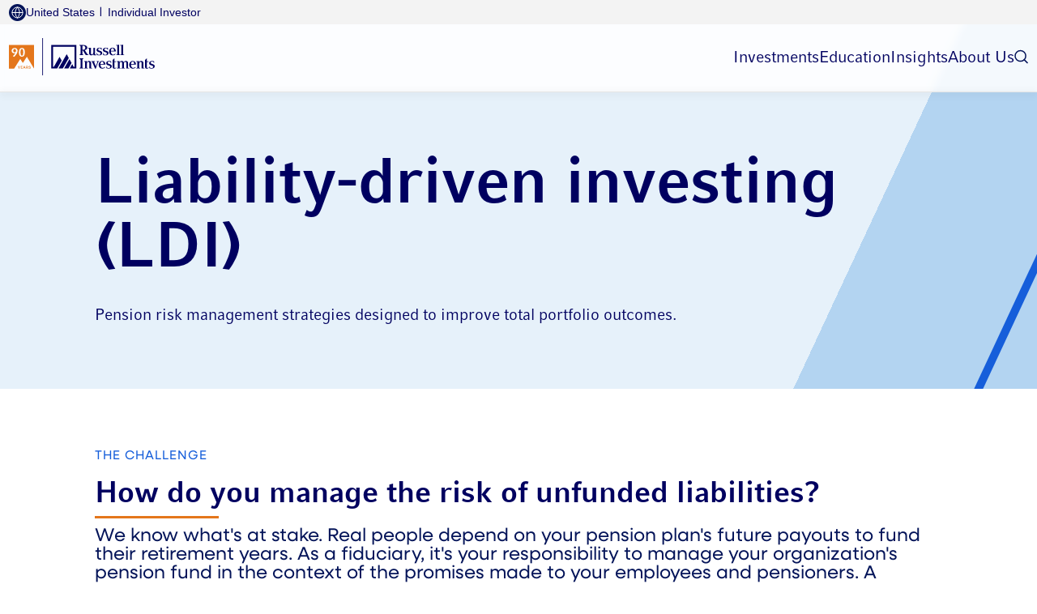

--- FILE ---
content_type: text/html;charset=utf-8
request_url: https://russellinvestments.com/content/ri/us/en/institutional-investor/solutions/investment-programs/defined-benefit/liability-driven-investing
body_size: 13792
content:

<!DOCTYPE HTML>
<html lang="en">
<head>
    <meta charset="UTF-8"/>
    <title>Liability-Driven Investing (LDI) for Defined Benefit Plans</title>
    
    <meta name="description" content="Liability-Driven Investing (LDI) from Russell Investments helps defined benefit plans align assets with pension liabilities, reduce funding-status volatility, and manage interest-rate risk"/>
    <meta name="template" content="page-content"/>
    <meta name="viewport" content="width=device-width, initial-scale=1"/>
    

    
        <script defer="defer" type="text/javascript" src="/.rum/@adobe/helix-rum-js@%5E2/dist/rum-standalone.js"></script>
<script src='https://assets.adobedtm.com/fbbb5a6f6976/13d6954a51d9/launch-b4e5f0ddaa9b.min.js' async></script>
    
   
    
<link rel="canonical" href="/content/ri/us/en/institutional-investor/solutions/investment-programs/defined-benefit/liability-driven-investing.html"/>


    

<!-- Context Hub -->
<script type="text/javascript">
            (function() {
                window.ContextHub = window.ContextHub || {};

                /* setting paths */
                ContextHub.Paths = ContextHub.Paths || {};
                ContextHub.Paths.CONTEXTHUB_PATH = "/conf/russell/settings/cloudsettings/default/contexthub";
                ContextHub.Paths.RESOURCE_PATH = "\/content\/ri\/us\/en\/institutional\u002Dinvestor\/solutions\/investment\u002Dprograms\/defined\u002Dbenefit\/liability\u002Ddriven\u002Dinvesting\/_jcr_content\/contexthub";
                ContextHub.Paths.SEGMENTATION_PATH = "\/conf\/russell\/settings\/wcm\/segments";
                ContextHub.Paths.CQ_CONTEXT_PATH = "";

                /* setting initial constants */
                ContextHub.Constants = ContextHub.Constants || {};
                ContextHub.Constants.ANONYMOUS_HOME = "/home/users/9/9_zpuNLlmcsY1lMm-Lq5";
                ContextHub.Constants.MODE = "no-ui";
            }());
        </script><script src="/etc/cloudsettings.kernel.js/conf/russell/settings/cloudsettings/default/contexthub" type="text/javascript"></script>


<!-- GTM Data Layer -->

    <script>
        dataLayer = [{
            'user': {
                isLoggedIn: 'false'
            },
            'primaryAudience': 'institutional',
            'secondaryAudience': '',
            'contentCategory': 'product',
            'contentFormat': 'article\u002Dinformational',
            'topic': 'investment\u002Dstrategies, liability\u002Ddriven\u002Dinvesting',
            'campaign': 'ocio',
            'product': 'liability\u002Ddriven\u002Dinvestment\u002Dfunds',
            'audienceType': ContextHub.Utils.Cookie.getItem("attestation"),
            'country': ContextHub.Utils.Cookie.getItem("country"),
            'itemID': '17e4ff80\u002D285f\u002D481f\u002D8fb7\u002D3646b6ed80e1',
        }];
    </script>

<!-- GTM Data Layer -->
 <!-- Google Tag Manager -->
 
		<script type="application/ecmascript">(function (w, d, s, l, i) {
		        w[l] = w[l] || [];
		        w[l].push({
		            'gtm.start':
		                new Date().getTime(), event: 'gtm.js'
		        });
		        var f = d.getElementsByTagName(s)[0],
		            j = d.createElement(s), dl = l != 'dataLayer' ? '&l=' + l : '';
		        j.async = true;
		        j.setAttribute('class','optanon-category-C0001');
		        j.src =
		            'https://www.googletagmanager.com/gtm.js?id=' + i + dl;
		        f.parentNode.insertBefore(j, f);
		    })(window, document, 'script', 'dataLayer', 'GTM-MSKC6G');
		</script>

<!-- End Google Tag Manager -->
<!-- Coveo Search -->
<script type="module" src="https://static.cloud.coveo.com/atomic/v3.13.0/atomic.esm.js">
</script>

<link rel="stylesheet" href="https://static.cloud.coveo.com/atomic/v3/themes/coveo.css"/>
<!-- Coveo Search -->


    
    <link rel="stylesheet" href="/etc.clientlibs/russell/clientlibs/clientlib-base.lc-3c3f5dd55b9ba40f3a512eeabe9e111c-lc.min.css" type="text/css">





    
    <script src="/etc.clientlibs/clientlibs/granite/jquery.lc-7842899024219bcbdb5e72c946870b79-lc.min.js"></script>
<script src="/etc.clientlibs/clientlibs/granite/utils.lc-e7bf340a353e643d198b25d0c8ccce47-lc.min.js"></script>
<script src="/etc.clientlibs/clientlibs/granite/jquery/granite.lc-543d214c88dfa6f4a3233b630c82d875-lc.min.js"></script>
<script src="/etc.clientlibs/foundation/clientlibs/jquery.lc-dd9b395c741ce2784096e26619e14910-lc.min.js"></script>
<script src="/etc.clientlibs/russell/clientlibs/clientlib-base.lc-88f9b0ca6bcc85b04814c6d2dbb2786a-lc.min.js"></script>
<script src="/etc.clientlibs/russell/clientlibs/clientlib-attestationpage.lc-3ae04de6e2262a2fb7c7a4e4bd4f1edb-lc.min.js"></script>









    
    <script src="/etc.clientlibs/russell/clientlibs/clientlib-attestationcard.lc-5413da08fdafba3e08f3f1ee5197dd06-lc.min.js"></script>
<script src="/etc.clientlibs/russell/clientlibs/clientlib-attestationbar.lc-995b87db5c4a97cc62f66c3c54754a1e-lc.min.js"></script>





    
    <script src="/etc.clientlibs/russell/clientlibs/clientlib-mainnav/component.lc-9b8c816d4e696ce70878b9a637290c09-lc.min.js"></script>





    
    
    

    

    
    <script src="/etc.clientlibs/russell/clientlibs/clientlib-dependencies.lc-d41d8cd98f00b204e9800998ecf8427e-lc.min.js"></script>


    
    <link rel="stylesheet" href="/etc.clientlibs/russell/clientlibs/clientlib-dependencies.lc-d41d8cd98f00b204e9800998ecf8427e-lc.min.css" type="text/css">
<link rel="stylesheet" href="/etc.clientlibs/russell/clientlibs/clientlib-site.lc-fc39f72f1f74ae6aa904682d26e3f895-lc.min.css" type="text/css">
<link rel="stylesheet" href="/etc.clientlibs/russell/clientlibs/clientlib-print.lc-2420a0095dd671730b6cd123c59e1758-lc.min.css" type="text/css">


    
    
    <script async src="/etc.clientlibs/core/wcm/components/commons/datalayer/v2/clientlibs/core.wcm.components.commons.datalayer.v2.lc-1e0136bad0acfb78be509234578e44f9-lc.min.js"></script>


    
    <script async src="/etc.clientlibs/core/wcm/components/commons/datalayer/acdl/core.wcm.components.commons.datalayer.acdl.lc-bf921af342fd2c40139671dbf0920a1f-lc.min.js"></script>



    
    <link rel="icon" sizes="192x192" href="/etc.clientlibs/russell/clientlibs/clientlib-shared/resources/favicon.ico"/>
    <link rel="apple-touch-icon" sizes="180x180" href="/etc.clientlibs/russell/clientlibs/clientlib-shared/resources/apple-touch-icon-180x180.png"/>
    <link rel="apple-touch-icon" sizes="167x167" href="/etc.clientlibs/russell/clientlibs/clientlib-shared/resources/apple-touch-icon-167x167.png"/>
    <link rel="apple-touch-icon" sizes="152x152" href="/etc.clientlibs/russell/clientlibs/clientlib-shared/resources/apple-touch-icon-152x152.png"/>
    <link rel="apple-touch-icon" sizes="120x120" href="/etc.clientlibs/russell/clientlibs/clientlib-shared/resources/apple-touch-icon-120x120.png"/>
    <meta name="msapplication-square310x310logo" content="/etc.clientlibs/russell/clientlibs/clientlib-shared/resources/icon-310x310.png"/>
    <meta name="msapplication-wide310x150logo" content="/etc.clientlibs/russell/clientlibs/clientlib-shared/resources/icon-310x150.png"/>
    <meta name="msapplication-square150x150logo" content="/etc.clientlibs/russell/clientlibs/clientlib-shared/resources/icon-150x150.png"/>
    <meta name="msapplication-square70x70logo" content="/etc.clientlibs/russell/clientlibs/clientlib-shared/resources/icon-70x70.png"/>

    
    
    
</head>
<body class="page basicpage" id="page-79beba18c7" data-cmp-link-accessibility-enabled data-cmp-link-accessibility-text="opens in a new tab" data-cmp-data-layer-enabled data-cmp-data-layer-name="adobeDataLayer">
	<!-- Google Tag Manager (noscript) -->
	
	<noscript>
	    <iframe src="https://www.googletagmanager.com/ns.html?id=GTM-MSKC6G" height="0" width="0" style="display:none;visibility:hidden">
	    </iframe>
	</noscript>
	
	<!-- End Google Tag Manager (noscript) -->
<script>
    var dataLayerName = 'adobeDataLayer' || 'adobeDataLayer';
    window[dataLayerName] = window[dataLayerName] || [];
    window[dataLayerName].push({
        page: JSON.parse("{\x22page\u002D79beba18c7\x22:{\x22@type\x22:\x22russell\/components\/page\x22,\x22repo:modifyDate\x22:\x222025\u002D12\u002D29T15:04:12Z\x22,\x22dc:title\x22:\x22Liability\u002DDriven Investing (LDI) for Defined Benefit Plans\x22,\x22dc:description\x22:\x22Liability\u002DDriven Investing (LDI) from Russell Investments helps defined benefit plans align assets with pension liabilities, reduce funding\u002Dstatus volatility, and manage interest\u002Drate risk\x22,\x22xdm:template\x22:\x22\/conf\/russell\/settings\/wcm\/templates\/page\u002Dcontent\x22,\x22xdm:language\x22:\x22en\x22,\x22xdm:tags\x22:[],\x22repo:path\x22:\x22\/content\/ri\/us\/en\/institutional\u002Dinvestor\/solutions\/investment\u002Dprograms\/defined\u002Dbenefit\/liability\u002Ddriven\u002Dinvesting.html\x22}}"),
        event:'cmp:show',
        eventInfo: {
            path: 'page.page\u002D79beba18c7'
        }
    });
</script>



    




    
<div class="root container responsivegrid">

    
    <div id="container-a9ee55e47d" class="cmp-container">
        


<div class="aem-Grid aem-Grid--12 aem-Grid--default--12 ">
    
    <header class="experiencefragment aem-GridColumn aem-GridColumn--default--12">
<div id="experiencefragment-b4c7b7c0e1" class="cmp-experiencefragment cmp-experiencefragment--header">


    
    
    
    <div id="container-d09bb375b6" class="cmp-container">
        
        <div class="personaheader">

<section id="persona-header-placeholder" class="show-persona">
</section>


</div>

        
    </div>

</div>

    
</header>
<main class="container responsivegrid aem-GridColumn aem-GridColumn--default--12">

    
    <div id="container-e57c23e64f" class="cmp-container">
        


<div class="aem-Grid aem-Grid--12 aem-Grid--default--12 ">
    
    <div class="container responsivegrid aem-GridColumn aem-GridColumn--default--12">

    
    <div id="container-83b151e267" class="cmp-container">
        


<div class="aem-Grid aem-Grid--12 aem-Grid--default--12 ">
    
    <div class="heroimageheader container responsivegrid cmp-hero-image-header--quaternary cmp-hero-image-header--dark-text aem-GridColumn aem-GridColumn--default--12">
    
    
    
        
        <section id="heroimageheader-b966d6d558" class="cmp-hero-image-header tertiary">
            
    
        <div class="cmp-hero-image-header__container russell-container">
            
            <div class="cmp-hero-image-header__icon-wrapper">
                <svg xmlns="http://www.w3.org/2000/svg" id="Layer_2" version="1.1" viewBox="0 0 50 87.5" class="double-arrow">
                    <defs>
                        <style>
                            .st0 {
                                fill: #e4761b;
                            }
                        </style>
                    </defs>
                    <g id="Layer_1-2">
                        <path class="st0" d="M6.1.4L0,12.1l18.8,31.6L1.1,75.9l6.5,11.6,24.2-44L6.1.3h0Z"/>
                        <path class="st0" d="M24.5,0l-2.7,5.2,22.3,38.2-21.7,38,3.3,5.9,24.2-44L24.3,0h.1Z"/>
                    </g>
                </svg>
            </div>
            <div class="cmp-hero-image-header__content">
                <h1 class="cmp-hero-image-header__title">
                    Liability-driven investing (LDI)
                </h1>
                <div class="cmp-hero-image-header__subheading-and-buton-container">
                    <p class="cmp-hero-image-header__subheading">Pension risk management strategies designed to improve total portfolio outcomes.</p>
                    
                </div>
            </div>
        </div>
    
    
        
    
    
<script src="/etc.clientlibs/russell/clientlibs/clientlib-leavesiteoverlay.lc-ecd399ec2d0cf957ae7c89b3ab0baa37-lc.min.js"></script>



    <div class="cmp-leave-site-overlay" role="dialog" aria-modal="true" aria-labelledby="cmp-leave-site-overlay__heading-id" aria-describedby="cmp-leave-site-overlay__message-wrapper-id">
        <div class="cmp-leave-site-overlay__outer-wrapper">
            <button class="cmp-leave-site-overlay__close-btn" type="button">×</button>
            <div class="cmp-leave-site-overlay__container">
                <h3 id="cmp-leave-site-overlay__heading-id" class="cmp-leave-site-overlay__heading"></h3>
                <div id="cmp-leave-site-overlay__message-wrapper-id" class="cmp-leave-site-overlay__message-wrapper">
                    
                </div>
                <div class="cmp-leave-site-overlay__btn-container">
                    
    <a target="_self" class="russell-btn russell-btn-blue">
        <span></span>
    </a>

                    <button class="cmp-leave-site-overlay__cancel-btn" type="button">
                        <span></span>
                    </button>
                </div>
            </div>
        </div>
    </div>

    

        </section>
    
    
    
    


</div>
<div class="responsivegrid cmp-layout-container--white-bg aem-GridColumn aem-GridColumn--default--12">


<div class="aem-Grid aem-Grid--12 aem-Grid--default--12 ">
    
    <div class="responsivegrid cmp-layout-container--white-bg aem-GridColumn--default--none aem-GridColumn aem-GridColumn--default--10 aem-GridColumn--offset--default--1">


<div class="aem-Grid aem-Grid--12 aem-Grid--default--12 ">
    
    <div class="text aem-GridColumn aem-GridColumn--default--12"><div data-cmp-data-layer="{&#34;challenge&#34;:{&#34;@type&#34;:&#34;russell/components/text&#34;,&#34;repo:modifyDate&#34;:&#34;2025-12-29T15:04:06Z&#34;,&#34;xdm:text&#34;:&#34;&lt;p>The challenge&lt;/p>\r\n&#34;}}" id="challenge" class="cmp-text subtitle">
    <p>The challenge</p>

</div>

    
</div>
<div class="title cmp-title--accent aem-GridColumn--default--none aem-GridColumn aem-GridColumn--default--12 aem-GridColumn--offset--default--0">
<div data-cmp-data-layer="{&#34;title-384d3d4203&#34;:{&#34;@type&#34;:&#34;russell/components/title&#34;,&#34;repo:modifyDate&#34;:&#34;2025-12-29T15:04:06Z&#34;,&#34;dc:title&#34;:&#34;How do you manage the risk of unfunded liabilities?&#34;}}" id="title-384d3d4203" class="cmp-title">
    <h2 class="cmp-title__text">How do you manage the risk of unfunded liabilities?</h2>
</div>

    

</div>
<div class="text cmp-text--gamma aem-GridColumn aem-GridColumn--default--12"><div data-cmp-data-layer="{&#34;text-6fa4969734&#34;:{&#34;@type&#34;:&#34;russell/components/text&#34;,&#34;repo:modifyDate&#34;:&#34;2025-12-29T15:04:06Z&#34;,&#34;xdm:text&#34;:&#34;&lt;p>We know what&#39;s at stake. Real people depend on your pension plan&#39;s future payouts to fund their retirement years. As a fiduciary, it&#39;s your responsibility to manage your organization&#39;s pension fund in the context of the promises made to your employees and pensioners. A liability-driven investment strategy - matching assets to liabilities - efficiently manages the risk of not meeting those obligations.&lt;/p>\r\n&#34;}}" id="text-6fa4969734" class="cmp-text">
    <p>We know what&#39;s at stake. Real people depend on your pension plan&#39;s future payouts to fund their retirement years. As a fiduciary, it&#39;s your responsibility to manage your organization&#39;s pension fund in the context of the promises made to your employees and pensioners. A liability-driven investment strategy - matching assets to liabilities - efficiently manages the risk of not meeting those obligations.</p>

</div>

    
</div>

    
</div>
</div>

    
</div>
</div>
<div class="responsivegrid cmp-layout-container--white-bg aem-GridColumn aem-GridColumn--default--12">


<div class="aem-Grid aem-Grid--12 aem-Grid--default--12 ">
    
    <div class="responsivegrid cmp-layout-container--white-bg aem-GridColumn--default--none aem-GridColumn aem-GridColumn--default--10 aem-GridColumn--offset--default--1">


<div class="aem-Grid aem-Grid--12 aem-Grid--default--12 aem-Grid--phone--12 ">
    
    <div class="text aem-GridColumn--phone--none aem-GridColumn--phone--10 aem-GridColumn aem-GridColumn--offset--phone--1 aem-GridColumn--default--12"><div data-cmp-data-layer="{&#34;text-21e8dce3a4&#34;:{&#34;@type&#34;:&#34;russell/components/text&#34;,&#34;repo:modifyDate&#34;:&#34;2025-12-29T15:04:06Z&#34;,&#34;xdm:text&#34;:&#34;&lt;p>Defining LDI&lt;/p>\r\n&#34;}}" id="text-21e8dce3a4" class="cmp-text subtitle">
    <p>Defining LDI</p>

</div>

    
</div>
<div class="title cmp-title--accent aem-GridColumn--default--none aem-GridColumn--phone--none aem-GridColumn--phone--10 aem-GridColumn aem-GridColumn--offset--phone--1 aem-GridColumn--default--12 aem-GridColumn--offset--default--0">
<div data-cmp-data-layer="{&#34;title-f91463a0d6&#34;:{&#34;@type&#34;:&#34;russell/components/title&#34;,&#34;repo:modifyDate&#34;:&#34;2025-12-29T15:04:06Z&#34;,&#34;dc:title&#34;:&#34;What is liability-driven investing?&#34;}}" id="title-f91463a0d6" class="cmp-title">
    <h2 class="cmp-title__text">What is liability-driven investing?</h2>
</div>

    

</div>
<div class="text cmp-text--gamma aem-GridColumn--phone--none aem-GridColumn--phone--10 aem-GridColumn aem-GridColumn--offset--phone--1 aem-GridColumn--default--12"><div data-cmp-data-layer="{&#34;text-468f61d7eb&#34;:{&#34;@type&#34;:&#34;russell/components/text&#34;,&#34;repo:modifyDate&#34;:&#34;2025-12-29T15:04:06Z&#34;,&#34;xdm:text&#34;:&#34;&lt;p>Liability-driven investing, or LDI, is an approach that focuses the investment policy and asset allocation decisions on matching the current and future liabilities of the pension plan. LDI can effectively manage portfolio risk and help minimize the impact of the pension plan on the organization&#39;s financial health.&lt;/p>\r\n&#34;}}" id="text-468f61d7eb" class="cmp-text">
    <p>Liability-driven investing, or LDI, is an approach that focuses the investment policy and asset allocation decisions on matching the current and future liabilities of the pension plan. LDI can effectively manage portfolio risk and help minimize the impact of the pension plan on the organization&#39;s financial health.</p>

</div>

    
</div>

    
</div>
</div>

    
</div>
</div>
<div class="responsivegrid aem-GridColumn aem-GridColumn--default--12">


<div class="aem-Grid aem-Grid--12 aem-Grid--default--12 ">
    
    <div class="responsivegrid cmp-layout-container--blue-bg aem-GridColumn aem-GridColumn--default--12">


<div class="aem-Grid aem-Grid--12 aem-Grid--default--12 aem-Grid--phone--12 ">
    
    <div class="responsivegrid cmp-layout-container--blue-bg aem-GridColumn--default--none aem-GridColumn--phone--none aem-GridColumn--phone--12 aem-GridColumn aem-GridColumn--default--10 aem-GridColumn--offset--phone--0 aem-GridColumn--offset--default--1">


<div class="aem-Grid aem-Grid--12 aem-Grid--default--12 aem-Grid--phone--12 ">
    
    <div class="text cmp-text--beta cmp-text--bold aem-GridColumn--phone--none aem-GridColumn--phone--10 aem-GridColumn aem-GridColumn--offset--phone--1 aem-GridColumn--default--12"><div data-cmp-data-layer="{&#34;text-c0f940c610&#34;:{&#34;@type&#34;:&#34;russell/components/text&#34;,&#34;repo:modifyDate&#34;:&#34;2025-12-29T15:04:07Z&#34;,&#34;xdm:text&#34;:&#34;&lt;p>Three things measure the success of the plan&#39;s investment strategy:&lt;/p>\r\n&#34;}}" id="text-c0f940c610" class="cmp-text">
    <p>Three things measure the success of the plan&#39;s investment strategy:</p>

</div>

    
</div>
<div class="verticalcard cmp-vertical-card--white-bg aem-GridColumn--default--none aem-GridColumn--phone--none aem-GridColumn--phone--12 aem-GridColumn aem-GridColumn--offset--phone--0 aem-GridColumn--offset--default--0 aem-GridColumn--default--4">
    
    <div class="cmp-vertical-card">
        
    
<script src="/etc.clientlibs/russell/clientlibs/clientlib-cardheights.lc-acb1140c41d158ff59cebea2ebc2be72-lc.min.js"></script>



        
        <div class="cmp-vertical-card__wrapper">
            <div target="_self" class="cmp-vertical-card__inner-wrapper">
                <div class="cmp-vertical-card__img-container">
                    <img src="/content/dam/ri/images/global/institutional/BlueCircle1.webp"/>
                </div>
                <div class="cmp-vertical-card__content">
                    <p class="cmp-vertical-card__pretitle subtitle"></p>
                    <p class="cmp-vertical-card__title">How well it does at gaining enough assets to cover all current and future liabilities</p>
                    <div class="cmp-vertical-card__description">
                        <p></p>
                    </div>
                    
                </div>
            </div>
        </div>
    </div>
    
    

    
        
    
    



    <div class="cmp-leave-site-overlay" role="dialog" aria-modal="true" aria-labelledby="cmp-leave-site-overlay__heading-id" aria-describedby="cmp-leave-site-overlay__message-wrapper-id">
        <div class="cmp-leave-site-overlay__outer-wrapper">
            <button class="cmp-leave-site-overlay__close-btn" type="button">×</button>
            <div class="cmp-leave-site-overlay__container">
                <h3 id="cmp-leave-site-overlay__heading-id" class="cmp-leave-site-overlay__heading"></h3>
                <div id="cmp-leave-site-overlay__message-wrapper-id" class="cmp-leave-site-overlay__message-wrapper">
                    
                </div>
                <div class="cmp-leave-site-overlay__btn-container">
                    
    <a target="_self" class="russell-btn russell-btn-blue">
        <span></span>
    </a>

                    <button class="cmp-leave-site-overlay__cancel-btn" type="button">
                        <span></span>
                    </button>
                </div>
            </div>
        </div>
    </div>

    

</div>
<div class="verticalcard cmp-vertical-card--white-bg aem-GridColumn--default--none aem-GridColumn--phone--none aem-GridColumn--phone--12 aem-GridColumn aem-GridColumn--offset--phone--0 aem-GridColumn--offset--default--0 aem-GridColumn--default--4">
    
    <div class="cmp-vertical-card">
        
    



        
        <div class="cmp-vertical-card__wrapper">
            <div target="_self" class="cmp-vertical-card__inner-wrapper">
                <div class="cmp-vertical-card__img-container">
                    <img src="/content/dam/ri/images/global/institutional/BlueCircle2.webp"/>
                </div>
                <div class="cmp-vertical-card__content">
                    <p class="cmp-vertical-card__pretitle subtitle"></p>
                    <p class="cmp-vertical-card__title">Whether or not the funded status improves</p>
                    <div class="cmp-vertical-card__description">
                        <p></p>
                    </div>
                    
                </div>
            </div>
        </div>
    </div>
    
    

    
        
    
    



    <div class="cmp-leave-site-overlay" role="dialog" aria-modal="true" aria-labelledby="cmp-leave-site-overlay__heading-id" aria-describedby="cmp-leave-site-overlay__message-wrapper-id">
        <div class="cmp-leave-site-overlay__outer-wrapper">
            <button class="cmp-leave-site-overlay__close-btn" type="button">×</button>
            <div class="cmp-leave-site-overlay__container">
                <h3 id="cmp-leave-site-overlay__heading-id" class="cmp-leave-site-overlay__heading"></h3>
                <div id="cmp-leave-site-overlay__message-wrapper-id" class="cmp-leave-site-overlay__message-wrapper">
                    
                </div>
                <div class="cmp-leave-site-overlay__btn-container">
                    
    <a target="_self" class="russell-btn russell-btn-blue">
        <span></span>
    </a>

                    <button class="cmp-leave-site-overlay__cancel-btn" type="button">
                        <span></span>
                    </button>
                </div>
            </div>
        </div>
    </div>

    

</div>
<div class="verticalcard cmp-vertical-card--white-bg aem-GridColumn--default--none aem-GridColumn--phone--none aem-GridColumn--phone--12 aem-GridColumn aem-GridColumn--offset--phone--0 aem-GridColumn--offset--default--0 aem-GridColumn--default--4">
    
    <div class="cmp-vertical-card">
        
    



        
        <div class="cmp-vertical-card__wrapper">
            <div target="_self" class="cmp-vertical-card__inner-wrapper">
                <div class="cmp-vertical-card__img-container">
                    <img src="/content/dam/ri/images/global/institutional/BlueCircle3.webp"/>
                </div>
                <div class="cmp-vertical-card__content">
                    <p class="cmp-vertical-card__pretitle subtitle"></p>
                    <p class="cmp-vertical-card__title">Reduction in the volatility of the funded status relative to prior strategies</p>
                    <div class="cmp-vertical-card__description">
                        <p></p>
                    </div>
                    
                </div>
            </div>
        </div>
    </div>
    
    

    
        
    
    



    <div class="cmp-leave-site-overlay" role="dialog" aria-modal="true" aria-labelledby="cmp-leave-site-overlay__heading-id" aria-describedby="cmp-leave-site-overlay__message-wrapper-id">
        <div class="cmp-leave-site-overlay__outer-wrapper">
            <button class="cmp-leave-site-overlay__close-btn" type="button">×</button>
            <div class="cmp-leave-site-overlay__container">
                <h3 id="cmp-leave-site-overlay__heading-id" class="cmp-leave-site-overlay__heading"></h3>
                <div id="cmp-leave-site-overlay__message-wrapper-id" class="cmp-leave-site-overlay__message-wrapper">
                    
                </div>
                <div class="cmp-leave-site-overlay__btn-container">
                    
    <a target="_self" class="russell-btn russell-btn-blue">
        <span></span>
    </a>

                    <button class="cmp-leave-site-overlay__cancel-btn" type="button">
                        <span></span>
                    </button>
                </div>
            </div>
        </div>
    </div>

    

</div>

    
</div>
</div>

    
</div>
</div>
<div class="responsivegrid cmp-layout-container--white-bg aem-GridColumn aem-GridColumn--default--12">


<div class="aem-Grid aem-Grid--12 aem-Grid--default--12 aem-Grid--phone--12 ">
    
    <div class="responsivegrid cmp-layout-container--white-bg aem-GridColumn--default--none aem-GridColumn--phone--none aem-GridColumn--phone--12 aem-GridColumn aem-GridColumn--default--10 aem-GridColumn--offset--phone--0 aem-GridColumn--offset--default--1">


<div class="aem-Grid aem-Grid--12 aem-Grid--default--12 aem-Grid--phone--12 ">
    
    <div class="text aem-GridColumn--phone--none aem-GridColumn--phone--10 aem-GridColumn aem-GridColumn--offset--phone--1 aem-GridColumn--default--12"><div data-cmp-data-layer="{&#34;text-7df53b44b5&#34;:{&#34;@type&#34;:&#34;russell/components/text&#34;,&#34;xdm:text&#34;:&#34;&lt;p>How does our LDI solution help solve the problem?&lt;/p>\r\n&#34;}}" id="text-7df53b44b5" class="cmp-text subtitle">
    <p>How does our LDI solution help solve the problem?</p>

</div>

    
</div>
<div class="title cmp-title--accent aem-GridColumn--default--none aem-GridColumn--phone--none aem-GridColumn--phone--10 aem-GridColumn aem-GridColumn--offset--phone--1 aem-GridColumn--default--12 aem-GridColumn--offset--default--0">
<div data-cmp-data-layer="{&#34;title-b51f759392&#34;:{&#34;@type&#34;:&#34;russell/components/title&#34;,&#34;dc:title&#34;:&#34;Delivering a customized liability-driven investing solution&#34;}}" id="title-b51f759392" class="cmp-title">
    <h2 class="cmp-title__text">Delivering a customized liability-driven investing solution</h2>
</div>

    

</div>
<div class="text cmp-text--gamma aem-GridColumn--phone--none aem-GridColumn--phone--10 aem-GridColumn aem-GridColumn--offset--phone--1 aem-GridColumn--default--12"><div data-cmp-data-layer="{&#34;text-7fb557c583&#34;:{&#34;@type&#34;:&#34;russell/components/text&#34;,&#34;xdm:text&#34;:&#34;&lt;p>While LDI has become a well-known approach, it is certainly not a one-size-fits-all solution. The portfolio needs of each Defined Benefit (DB) plan sponsor are driven by specific circumstances related to funded status&lt;sup>1&lt;/sup>, plan status&lt;sup>2&lt;/sup>, institution type and the organization&#39;s overall health. Our flexible implementation platform and broad actuarial and advisory capabilities offer clients a robust range of liability-driven investing solutions tailored to a client’s current situation and designed to evolve as those needs progress.&lt;/p>\r\n&#34;}}" id="text-7fb557c583" class="cmp-text">
    <p>While LDI has become a well-known approach, it is certainly not a one-size-fits-all solution. The portfolio needs of each Defined Benefit (DB) plan sponsor are driven by specific circumstances related to funded status<sup>1</sup>, plan status<sup>2</sup>, institution type and the organization&#39;s overall health. Our flexible implementation platform and broad actuarial and advisory capabilities offer clients a robust range of liability-driven investing solutions tailored to a client’s current situation and designed to evolve as those needs progress.</p>

</div>

    
</div>

    
</div>
</div>

    
</div>
</div>
<div class="responsivegrid cmp-layout-container--white-bg aem-GridColumn aem-GridColumn--default--12">


<div class="aem-Grid aem-Grid--12 aem-Grid--default--12 ">
    
    <div class="responsivegrid cmp-layout-container--white-bg aem-GridColumn--default--none aem-GridColumn aem-GridColumn--default--10 aem-GridColumn--offset--default--1">


<div class="aem-Grid aem-Grid--12 aem-Grid--default--12 aem-Grid--phone--12 ">
    
    <div class="text cmp-text--gamma aem-GridColumn--phone--none aem-GridColumn--phone--10 aem-GridColumn aem-GridColumn--offset--phone--1 aem-GridColumn--default--12"><div data-cmp-data-layer="{&#34;text-32bed86343&#34;:{&#34;@type&#34;:&#34;russell/components/text&#34;,&#34;repo:modifyDate&#34;:&#34;2025-12-29T15:04:08Z&#34;,&#34;xdm:text&#34;:&#34;&lt;p>Drawing on decades of experience working with some of the world’s leading pension plans, we will work alongside your team to develop a tailored LDI strategy that focuses on the behavior of the total asset portfolio, fits your organization and delivers real, lasting value for your pension plan.&lt;/p>\r\n&#34;}}" id="text-32bed86343" class="cmp-text">
    <p>Drawing on decades of experience working with some of the world’s leading pension plans, we will work alongside your team to develop a tailored LDI strategy that focuses on the behavior of the total asset portfolio, fits your organization and delivers real, lasting value for your pension plan.</p>

</div>

    
</div>

    
</div>
</div>
<div class="responsivegrid aem-GridColumn--default--none aem-GridColumn aem-GridColumn--default--10 aem-GridColumn--offset--default--1">


<div class="aem-Grid aem-Grid--12 aem-Grid--default--12 aem-Grid--phone--12 ">
    
    <div class="text cmp-text--beta cmp-text--bold aem-GridColumn--phone--none aem-GridColumn--phone--10 aem-GridColumn aem-GridColumn--offset--phone--1 aem-GridColumn--default--12"><div data-cmp-data-layer="{&#34;text-253521b8e2&#34;:{&#34;@type&#34;:&#34;russell/components/text&#34;,&#34;repo:modifyDate&#34;:&#34;2025-12-29T15:04:08Z&#34;,&#34;xdm:text&#34;:&#34;&lt;p>Our specialists will:&lt;/p>\r\n&#34;}}" id="text-253521b8e2" class="cmp-text">
    <p>Our specialists will:</p>

</div>

    
</div>

    
</div>
</div>
<div class="responsivegrid cmp-layout-container--white-bg aem-GridColumn--default--none aem-GridColumn aem-GridColumn--default--10 aem-GridColumn--offset--default--1">


<div class="aem-Grid aem-Grid--12 aem-Grid--default--12 aem-Grid--phone--12 ">
    
    <div class="verticalcard cmp-vertical-card--off-white-bg aem-GridColumn--default--none aem-GridColumn--phone--none aem-GridColumn--phone--12 aem-GridColumn aem-GridColumn--offset--phone--0 aem-GridColumn--offset--default--0 aem-GridColumn--default--4">
    
    <div class="cmp-vertical-card">
        
    



        
        <div class="cmp-vertical-card__wrapper">
            <div target="_self" class="cmp-vertical-card__inner-wrapper">
                <div class="cmp-vertical-card__img-container">
                    <img src="/content/dam/ri/images/global/icons/list-pointing-finger-navy.svg"/>
                </div>
                <div class="cmp-vertical-card__content">
                    <p class="cmp-vertical-card__pretitle subtitle"></p>
                    <p class="cmp-vertical-card__title">1. Use innovative tools</p>
                    <div class="cmp-vertical-card__description">
                        <p><p>To fully and deeply understand your situation and then identify and articulate your plan goals and objectives.</p>
</p>
                    </div>
                    
                </div>
            </div>
        </div>
    </div>
    
    

    
        
    
    



    <div class="cmp-leave-site-overlay" role="dialog" aria-modal="true" aria-labelledby="cmp-leave-site-overlay__heading-id" aria-describedby="cmp-leave-site-overlay__message-wrapper-id">
        <div class="cmp-leave-site-overlay__outer-wrapper">
            <button class="cmp-leave-site-overlay__close-btn" type="button">×</button>
            <div class="cmp-leave-site-overlay__container">
                <h3 id="cmp-leave-site-overlay__heading-id" class="cmp-leave-site-overlay__heading"></h3>
                <div id="cmp-leave-site-overlay__message-wrapper-id" class="cmp-leave-site-overlay__message-wrapper">
                    
                </div>
                <div class="cmp-leave-site-overlay__btn-container">
                    
    <a target="_self" class="russell-btn russell-btn-blue">
        <span></span>
    </a>

                    <button class="cmp-leave-site-overlay__cancel-btn" type="button">
                        <span></span>
                    </button>
                </div>
            </div>
        </div>
    </div>

    

</div>
<div class="verticalcard cmp-vertical-card--off-white-bg aem-GridColumn--default--none aem-GridColumn--phone--none aem-GridColumn--phone--12 aem-GridColumn aem-GridColumn--offset--phone--0 aem-GridColumn--offset--default--0 aem-GridColumn--default--4">
    
    <div class="cmp-vertical-card">
        
    



        
        <div class="cmp-vertical-card__wrapper">
            <div target="_self" class="cmp-vertical-card__inner-wrapper">
                <div class="cmp-vertical-card__img-container">
                    <img src="/content/dam/ri/images/global/icons/lines-magnify-glass-navy.svg" alt="Graph and magnifying glass"/>
                </div>
                <div class="cmp-vertical-card__content">
                    <p class="cmp-vertical-card__pretitle subtitle"></p>
                    <p class="cmp-vertical-card__title">2. Analyze and model key risk factors</p>
                    <div class="cmp-vertical-card__description">
                        <p><p>Factors such as interest rate, inflation and duration<sup>3</sup> risks—on projected future liability cash flows. Ensure that downside risks are understood and acceptable.</p>
</p>
                    </div>
                    
                </div>
            </div>
        </div>
    </div>
    
    

    
        
    
    



    <div class="cmp-leave-site-overlay" role="dialog" aria-modal="true" aria-labelledby="cmp-leave-site-overlay__heading-id" aria-describedby="cmp-leave-site-overlay__message-wrapper-id">
        <div class="cmp-leave-site-overlay__outer-wrapper">
            <button class="cmp-leave-site-overlay__close-btn" type="button">×</button>
            <div class="cmp-leave-site-overlay__container">
                <h3 id="cmp-leave-site-overlay__heading-id" class="cmp-leave-site-overlay__heading"></h3>
                <div id="cmp-leave-site-overlay__message-wrapper-id" class="cmp-leave-site-overlay__message-wrapper">
                    
                </div>
                <div class="cmp-leave-site-overlay__btn-container">
                    
    <a target="_self" class="russell-btn russell-btn-blue">
        <span></span>
    </a>

                    <button class="cmp-leave-site-overlay__cancel-btn" type="button">
                        <span></span>
                    </button>
                </div>
            </div>
        </div>
    </div>

    

</div>
<div class="verticalcard cmp-vertical-card--off-white-bg aem-GridColumn--default--none aem-GridColumn--phone--none aem-GridColumn--phone--12 aem-GridColumn aem-GridColumn--offset--phone--0 aem-GridColumn--offset--default--0 aem-GridColumn--default--4">
    
    <div class="cmp-vertical-card">
        
    



        
        <div class="cmp-vertical-card__wrapper">
            <div target="_self" class="cmp-vertical-card__inner-wrapper">
                <div class="cmp-vertical-card__img-container">
                    <img src="/content/dam/ri/images/global/icons/bar-chart-perf-plot-line-up-star-navy.svg"/>
                </div>
                <div class="cmp-vertical-card__content">
                    <p class="cmp-vertical-card__pretitle subtitle"></p>
                    <p class="cmp-vertical-card__title">3. Construct a liability benchmark</p>
                    <div class="cmp-vertical-card__description">
                        <p><p>To more closely match the duration of your plan liabilities so you can better determine whether plan assets are generating sufficient returns to meet obligations to current and future retirees.</p>
</p>
                    </div>
                    
                </div>
            </div>
        </div>
    </div>
    
    

    
        
    
    



    <div class="cmp-leave-site-overlay" role="dialog" aria-modal="true" aria-labelledby="cmp-leave-site-overlay__heading-id" aria-describedby="cmp-leave-site-overlay__message-wrapper-id">
        <div class="cmp-leave-site-overlay__outer-wrapper">
            <button class="cmp-leave-site-overlay__close-btn" type="button">×</button>
            <div class="cmp-leave-site-overlay__container">
                <h3 id="cmp-leave-site-overlay__heading-id" class="cmp-leave-site-overlay__heading"></h3>
                <div id="cmp-leave-site-overlay__message-wrapper-id" class="cmp-leave-site-overlay__message-wrapper">
                    
                </div>
                <div class="cmp-leave-site-overlay__btn-container">
                    
    <a target="_self" class="russell-btn russell-btn-blue">
        <span></span>
    </a>

                    <button class="cmp-leave-site-overlay__cancel-btn" type="button">
                        <span></span>
                    </button>
                </div>
            </div>
        </div>
    </div>

    

</div>
<div class="verticalcard cmp-vertical-card--off-white-bg aem-GridColumn--default--none aem-GridColumn--phone--none aem-GridColumn--phone--12 aem-GridColumn aem-GridColumn--offset--phone--0 aem-GridColumn--offset--default--0 aem-GridColumn--default--4">
    
    <div class="cmp-vertical-card">
        
    



        
        <div class="cmp-vertical-card__wrapper">
            <div target="_self" class="cmp-vertical-card__inner-wrapper">
                <div class="cmp-vertical-card__img-container">
                    <img src="/content/dam/ri/images/global/icons/pie-chart-with-slices-arrow-navy.svg"/>
                </div>
                <div class="cmp-vertical-card__content">
                    <p class="cmp-vertical-card__pretitle subtitle"></p>
                    <p class="cmp-vertical-card__title">4. Select an appropriate asset allocation strategy</p>
                    <div class="cmp-vertical-card__description">
                        <p><p>To better manage duration and interest rate risk on plan liabilities.</p>
</p>
                    </div>
                    
                </div>
            </div>
        </div>
    </div>
    
    

    
        
    
    



    <div class="cmp-leave-site-overlay" role="dialog" aria-modal="true" aria-labelledby="cmp-leave-site-overlay__heading-id" aria-describedby="cmp-leave-site-overlay__message-wrapper-id">
        <div class="cmp-leave-site-overlay__outer-wrapper">
            <button class="cmp-leave-site-overlay__close-btn" type="button">×</button>
            <div class="cmp-leave-site-overlay__container">
                <h3 id="cmp-leave-site-overlay__heading-id" class="cmp-leave-site-overlay__heading"></h3>
                <div id="cmp-leave-site-overlay__message-wrapper-id" class="cmp-leave-site-overlay__message-wrapper">
                    
                </div>
                <div class="cmp-leave-site-overlay__btn-container">
                    
    <a target="_self" class="russell-btn russell-btn-blue">
        <span></span>
    </a>

                    <button class="cmp-leave-site-overlay__cancel-btn" type="button">
                        <span></span>
                    </button>
                </div>
            </div>
        </div>
    </div>

    

</div>
<div class="verticalcard cmp-vertical-card--off-white-bg aem-GridColumn--default--none aem-GridColumn--phone--none aem-GridColumn--phone--12 aem-GridColumn aem-GridColumn--offset--phone--0 aem-GridColumn--offset--default--0 aem-GridColumn--default--4">
    
    <div class="cmp-vertical-card">
        
    



        
        <div class="cmp-vertical-card__wrapper">
            <div target="_self" class="cmp-vertical-card__inner-wrapper">
                <div class="cmp-vertical-card__img-container">
                    <img src="/content/dam/ri/images/global/icons/upward-plot-line-navy.svg"/>
                </div>
                <div class="cmp-vertical-card__content">
                    <p class="cmp-vertical-card__pretitle subtitle"></p>
                    <p class="cmp-vertical-card__title">5. Define the non-LDI assets as return-seeking assets</p>
                    <div class="cmp-vertical-card__description">
                        <p><p>Manage them in a risk-aware manner to improve funded status as well as offset new benefit accruals.</p>
</p>
                    </div>
                    
                </div>
            </div>
        </div>
    </div>
    
    

    
        
    
    



    <div class="cmp-leave-site-overlay" role="dialog" aria-modal="true" aria-labelledby="cmp-leave-site-overlay__heading-id" aria-describedby="cmp-leave-site-overlay__message-wrapper-id">
        <div class="cmp-leave-site-overlay__outer-wrapper">
            <button class="cmp-leave-site-overlay__close-btn" type="button">×</button>
            <div class="cmp-leave-site-overlay__container">
                <h3 id="cmp-leave-site-overlay__heading-id" class="cmp-leave-site-overlay__heading"></h3>
                <div id="cmp-leave-site-overlay__message-wrapper-id" class="cmp-leave-site-overlay__message-wrapper">
                    
                </div>
                <div class="cmp-leave-site-overlay__btn-container">
                    
    <a target="_self" class="russell-btn russell-btn-blue">
        <span></span>
    </a>

                    <button class="cmp-leave-site-overlay__cancel-btn" type="button">
                        <span></span>
                    </button>
                </div>
            </div>
        </div>
    </div>

    

</div>
<div class="verticalcard cmp-vertical-card--off-white-bg aem-GridColumn--default--none aem-GridColumn--phone--none aem-GridColumn--phone--12 aem-GridColumn aem-GridColumn--offset--phone--0 aem-GridColumn--offset--default--0 aem-GridColumn--default--4">
    
    <div class="cmp-vertical-card">
        
    



        
        <div class="cmp-vertical-card__wrapper">
            <div target="_self" class="cmp-vertical-card__inner-wrapper">
                <div class="cmp-vertical-card__img-container">
                    <img src="/content/dam/ri/images/global/icons/equilizer-buttons-navy.svg"/>
                </div>
                <div class="cmp-vertical-card__content">
                    <p class="cmp-vertical-card__pretitle subtitle"></p>
                    <p class="cmp-vertical-card__title">6. Implement and monitor the asset allocation strategy</p>
                    <div class="cmp-vertical-card__description">
                        <p><p>Adjusting as warranted as the needs of the plan change.</p>
</p>
                    </div>
                    
                </div>
            </div>
        </div>
    </div>
    
    

    
        
    
    



    <div class="cmp-leave-site-overlay" role="dialog" aria-modal="true" aria-labelledby="cmp-leave-site-overlay__heading-id" aria-describedby="cmp-leave-site-overlay__message-wrapper-id">
        <div class="cmp-leave-site-overlay__outer-wrapper">
            <button class="cmp-leave-site-overlay__close-btn" type="button">×</button>
            <div class="cmp-leave-site-overlay__container">
                <h3 id="cmp-leave-site-overlay__heading-id" class="cmp-leave-site-overlay__heading"></h3>
                <div id="cmp-leave-site-overlay__message-wrapper-id" class="cmp-leave-site-overlay__message-wrapper">
                    
                </div>
                <div class="cmp-leave-site-overlay__btn-container">
                    
    <a target="_self" class="russell-btn russell-btn-blue">
        <span></span>
    </a>

                    <button class="cmp-leave-site-overlay__cancel-btn" type="button">
                        <span></span>
                    </button>
                </div>
            </div>
        </div>
    </div>

    

</div>

    
</div>
</div>

    
</div>
</div>
<div class="responsivegrid cmp-layout-container--blue-bg aem-GridColumn aem-GridColumn--default--12">


<div class="aem-Grid aem-Grid--12 aem-Grid--default--12 aem-Grid--phone--12 ">
    
    <div class="responsivegrid aem-GridColumn--default--none aem-GridColumn--phone--none aem-GridColumn--phone--11 aem-GridColumn--default--9 aem-GridColumn aem-GridColumn--offset--phone--1 aem-GridColumn--offset--default--1">


<div class="aem-Grid aem-Grid--12 aem-Grid--default--12 aem-Grid--phone--12 ">
    
    <div class="responsivegrid cmp-layout-container--blue-bg aem-GridColumn--phone--none aem-GridColumn--phone--11 aem-GridColumn aem-GridColumn--default--newline aem-GridColumn--default--8 aem-GridColumn--offset--phone--0 aem-GridColumn--offset--default--0">


<div class="aem-Grid aem-Grid--12 aem-Grid--default--9 aem-Grid--phone--9 ">
    
    <div class="text cmp-text--alpha cmp-text--bold aem-GridColumn--default--none aem-GridColumn--default--9 aem-GridColumn aem-GridColumn--phone--9 aem-GridColumn--offset--default--0"><div data-cmp-data-layer="{&#34;text-f8db406348&#34;:{&#34;@type&#34;:&#34;russell/components/text&#34;,&#34;repo:modifyDate&#34;:&#34;2025-12-29T15:04:09Z&#34;,&#34;xdm:text&#34;:&#34;&lt;p>Frozen plan handbook&lt;/p>\r\n&#34;}}" id="text-f8db406348" class="cmp-text">
    <p>Frozen plan handbook</p>

</div>

    
</div>
<div class="text aem-GridColumn--default--9 aem-GridColumn aem-GridColumn--default--newline aem-GridColumn--phone--9 aem-GridColumn--offset--default--0"><div data-cmp-data-layer="{&#34;text-6f8961f4e6&#34;:{&#34;@type&#34;:&#34;russell/components/text&#34;,&#34;repo:modifyDate&#34;:&#34;2025-12-29T15:04:09Z&#34;,&#34;xdm:text&#34;:&#34;&lt;p>Designed as a simple, illustrative guide for those who have already frozen–or are considering freezing–their pension plans to help in your decision-making.&lt;/p>\r\n&#34;}}" id="text-6f8961f4e6" class="cmp-text">
    <p>Designed as a simple, illustrative guide for those who have already frozen–or are considering freezing–their pension plans to help in your decision-making.</p>

</div>

    
</div>
<div class="button aem-GridColumn--default--9 aem-GridColumn aem-GridColumn--default--newline aem-GridColumn--phone--9 aem-GridColumn--offset--default--0">
    <div class="cmp-ri-btn-wrapper">
        
            
    <a href="https://russellinvestments.com/us/insights/articles/investment-and-management-frozen-pension-plans" class="link-with-arrow small">
        Request yours today
        <span class="russell-btn-arrow">
            <div>
                <svg width="22" height="11" viewBox="0 0 22 11" fill="none" xmlns="http://www.w3.org/2000/svg">
                    <path d="M14.9574 0.148438L14.1983 1.19954L18.779 4.49557H0.767578V5.79322H18.779L14.1983 9.08926L14.9574 10.1404L21.9063 5.1444L14.9574 0.148438Z" fill="#041459"></path>
                    <path d="M14.9574 0.148438L14.1983 1.19954L18.779 4.49557H0.767578V5.79322H18.779L14.1983 9.08926L14.9574 10.1404L21.9063 5.1444L14.9574 0.148438Z" fill="white"></path>
                </svg>
            </div>
        </span>
    </a>

        
        
        
        
        
        
        
    </div>


    


    
    
    



    <div class="cmp-leave-site-overlay" data-href="https://russellinvestments.com/us/insights/articles/investment-and-management-frozen-pension-plans" role="dialog" aria-modal="true" aria-labelledby="cmp-leave-site-overlay__heading-id" aria-describedby="cmp-leave-site-overlay__message-wrapper-id">
        <div class="cmp-leave-site-overlay__outer-wrapper">
            <button class="cmp-leave-site-overlay__close-btn" type="button">×</button>
            <div class="cmp-leave-site-overlay__container">
                <h3 id="cmp-leave-site-overlay__heading-id" class="cmp-leave-site-overlay__heading"></h3>
                <div id="cmp-leave-site-overlay__message-wrapper-id" class="cmp-leave-site-overlay__message-wrapper">
                    
                </div>
                <div class="cmp-leave-site-overlay__btn-container">
                    
    <a href="https://russellinvestments.com/us/insights/articles/investment-and-management-frozen-pension-plans" class="russell-btn russell-btn-blue">
        <span></span>
    </a>

                    <button class="cmp-leave-site-overlay__cancel-btn" type="button">
                        <span></span>
                    </button>
                </div>
            </div>
        </div>
    </div>

</div>

    
</div>
</div>
<div class="image aem-GridColumn--default--none aem-GridColumn--phone--none aem-GridColumn--phone--11 aem-GridColumn aem-GridColumn--offset--default--2 aem-GridColumn--offset--phone--0 aem-GridColumn--default--2">
<div data-cmp-is="image" data-cmp-widths="320,480,600,800,1024,1200,1600" data-cmp-src="/adobe/dynamicmedia/deliver/dm-aid--b3b69806-713e-4967-b4e2-6d0db3b06039/frozen-plan-handbook-thumbnail.webp?preferwebp=true&amp;quality=85&amp;width={width}" data-cmp-filereference="/content/dam/ri/images/us/institutional/frozen_plan_handbook_thumbnail.webp" id="image-de2e0fa49e" data-cmp-data-layer="{&#34;image-de2e0fa49e&#34;:{&#34;@type&#34;:&#34;russell/components/image&#34;,&#34;repo:modifyDate&#34;:&#34;2025-12-29T15:04:09Z&#34;,&#34;image&#34;:{&#34;repo:id&#34;:&#34;b3b69806-713e-4967-b4e2-6d0db3b06039&#34;,&#34;repo:modifyDate&#34;:&#34;1970-01-01T00:00:00Z&#34;,&#34;@type&#34;:&#34;image/webp&#34;,&#34;repo:path&#34;:&#34;/content/dam/ri/images/us/institutional/frozen_plan_handbook_thumbnail.webp&#34;,&#34;xdm:tags&#34;:[&#34;properties:orientation/portrait&#34;],&#34;xdm:smartTags&#34;:{&#34;publication&#34;:0.897}}}}" data-cmp-hook-image="imageV3" class="cmp-image" itemscope itemtype="http://schema.org/ImageObject">
    
        <img src="/adobe/dynamicmedia/deliver/dm-aid--b3b69806-713e-4967-b4e2-6d0db3b06039/frozen-plan-handbook-thumbnail.webp?preferwebp=true&quality=85" srcset="/adobe/dynamicmedia/deliver/dm-aid--b3b69806-713e-4967-b4e2-6d0db3b06039/frozen-plan-handbook-thumbnail.webp?preferwebp=true&amp;quality=85&amp;width=320 320w,/adobe/dynamicmedia/deliver/dm-aid--b3b69806-713e-4967-b4e2-6d0db3b06039/frozen-plan-handbook-thumbnail.webp?preferwebp=true&amp;quality=85&amp;width=480 480w,/adobe/dynamicmedia/deliver/dm-aid--b3b69806-713e-4967-b4e2-6d0db3b06039/frozen-plan-handbook-thumbnail.webp?preferwebp=true&amp;quality=85&amp;width=600 600w,/adobe/dynamicmedia/deliver/dm-aid--b3b69806-713e-4967-b4e2-6d0db3b06039/frozen-plan-handbook-thumbnail.webp?preferwebp=true&amp;quality=85&amp;width=800 800w,/adobe/dynamicmedia/deliver/dm-aid--b3b69806-713e-4967-b4e2-6d0db3b06039/frozen-plan-handbook-thumbnail.webp?preferwebp=true&amp;quality=85&amp;width=1024 1024w,/adobe/dynamicmedia/deliver/dm-aid--b3b69806-713e-4967-b4e2-6d0db3b06039/frozen-plan-handbook-thumbnail.webp?preferwebp=true&amp;quality=85&amp;width=1200 1200w,/adobe/dynamicmedia/deliver/dm-aid--b3b69806-713e-4967-b4e2-6d0db3b06039/frozen-plan-handbook-thumbnail.webp?preferwebp=true&amp;quality=85&amp;width=1600 1600w" loading="lazy" class="cmp-image__image" itemprop="contentUrl" width="600" height="770" alt="A corporate pension finance handbook | Russell Investments"/>
    
    
    
</div>

    

</div>

    
</div>
</div>

    
</div>
</div>
<div class="responsivegrid cmp-layout-container--white-bg aem-GridColumn aem-GridColumn--default--12">


<div class="aem-Grid aem-Grid--12 aem-Grid--default--12 aem-Grid--phone--12 ">
    
    <div class="responsivegrid cmp-layout-container--white-bg aem-GridColumn--default--none aem-GridColumn--phone--none aem-GridColumn--phone--10 aem-GridColumn aem-GridColumn--default--10 aem-GridColumn--offset--phone--1 aem-GridColumn--offset--default--1">


<div class="aem-Grid aem-Grid--12 aem-Grid--default--12 aem-Grid--phone--12 ">
    
    <div class="text aem-GridColumn--phone--12 aem-GridColumn aem-GridColumn--default--12"><div data-cmp-data-layer="{&#34;text-d12526a53a&#34;:{&#34;@type&#34;:&#34;russell/components/text&#34;,&#34;repo:modifyDate&#34;:&#34;2025-12-29T15:04:10Z&#34;,&#34;xdm:text&#34;:&#34;&lt;p>What sets us apart&lt;/p>\r\n&#34;}}" id="text-d12526a53a" class="cmp-text subtitle">
    <p>What sets us apart</p>

</div>

    
</div>
<div class="title cmp-title--accent aem-GridColumn--default--none aem-GridColumn--phone--12 aem-GridColumn aem-GridColumn--default--12 aem-GridColumn--offset--default--0">
<div data-cmp-data-layer="{&#34;title-ed73067487&#34;:{&#34;@type&#34;:&#34;russell/components/title&#34;,&#34;repo:modifyDate&#34;:&#34;2025-12-29T15:04:10Z&#34;,&#34;dc:title&#34;:&#34;Why choose Russell Investments for liability-driven investing? &#34;}}" id="title-ed73067487" class="cmp-title">
    <h2 class="cmp-title__text">Why choose Russell Investments for liability-driven investing? </h2>
</div>

    

</div>

    
</div>
</div>
<div class="responsivegrid cmp-layout-container--white-bg aem-GridColumn--default--none aem-GridColumn--phone--none aem-GridColumn--phone--10 aem-GridColumn aem-GridColumn--default--10 aem-GridColumn--offset--phone--1 aem-GridColumn--offset--default--1">


<div class="aem-Grid aem-Grid--12 aem-Grid--default--12 aem-Grid--phone--12 ">
    
    <div class="text cmp-text--gamma aem-GridColumn--phone--12 aem-GridColumn aem-GridColumn--default--12"><div data-cmp-data-layer="{&#34;text-8f977dc258&#34;:{&#34;@type&#34;:&#34;russell/components/text&#34;,&#34;repo:modifyDate&#34;:&#34;2025-12-29T15:04:10Z&#34;,&#34;xdm:text&#34;:&#34;&lt;p>Good strategy requires effective implementation that can both contribute to returns and reduce risk. This is where we excel. We bring a unique combination of plan management experience and expertise with robust implementation capabilities as an asset manager. The strategies we design and recommend to our clients are made with full knowledge of how these strategies can be put to work effectively and efficiently in the market. And then we dynamically manage&lt;sup>4&lt;/sup> these strategies, looking out for our clients’ best interest as their plans evolve over time.&lt;/p>\r\n&#34;}}" id="text-8f977dc258" class="cmp-text">
    <p>Good strategy requires effective implementation that can both contribute to returns and reduce risk. This is where we excel. We bring a unique combination of plan management experience and expertise with robust implementation capabilities as an asset manager. The strategies we design and recommend to our clients are made with full knowledge of how these strategies can be put to work effectively and efficiently in the market. And then we dynamically manage<sup>4</sup> these strategies, looking out for our clients’ best interest as their plans evolve over time.</p>

</div>

    
</div>
<div class="text cmp-text--gamma cmp-text--bold aem-GridColumn--phone--12 aem-GridColumn aem-GridColumn--default--12"><div data-cmp-data-layer="{&#34;text-91d38c75c8&#34;:{&#34;@type&#34;:&#34;russell/components/text&#34;,&#34;repo:modifyDate&#34;:&#34;2025-12-29T15:04:10Z&#34;,&#34;xdm:text&#34;:&#34;&lt;p>From strategy to execution, we will align ourselves with the best interests of your organization and deliver an end-to-end solution that aims to improve the total portfolio outcome for your plan.&lt;/p>\r\n&#34;}}" id="text-91d38c75c8" class="cmp-text">
    <p>From strategy to execution, we will align ourselves with the best interests of your organization and deliver an end-to-end solution that aims to improve the total portfolio outcome for your plan.</p>

</div>

    
</div>

    
</div>
</div>
<div class="responsivegrid cmp-layout-container--white-bg aem-GridColumn--default--none aem-GridColumn--phone--none aem-GridColumn--phone--10 aem-GridColumn aem-GridColumn--default--10 aem-GridColumn--offset--phone--1 aem-GridColumn--offset--default--1">


<div class="aem-Grid aem-Grid--12 aem-Grid--default--12 aem-Grid--phone--12 ">
    
    <div class="nestedtab tabs panelcontainer cmp-tabs--thick-underline-white-bg aem-GridColumn--phone--none aem-GridColumn--phone--12 aem-GridColumn aem-GridColumn--default--12 aem-GridColumn--offset--phone--0"><div id="nestedtab-d726ed6c61" class="cmp-tabs cmp-nested-tab" data-cmp-is="tabs" data-cmp-data-layer="{&#34;nestedtab-d726ed6c61&#34;:{&#34;shownItems&#34;:[&#34;nestedtab-d726ed6c61-item-e1162df6f0&#34;],&#34;@type&#34;:&#34;russell/components/nestedtab&#34;,&#34;repo:modifyDate&#34;:&#34;2025-12-29T15:04:10Z&#34;}}" data-placeholder-text="false">
    <div class="cmp-tabs__container cmp-nested-tab__container">
        <div class="cmp-tabs__tab-list-wrapper cmp-nested-tab__tab-list-wrapper">
            <ol role="tablist" class="cmp-tabs__tablist cmp-nested-tab__tablist" aria-multiselectable="false">
                
                <li role="tab" id="nestedtab-d726ed6c61-item-e1162df6f0-tab" class="cmp-nested-tab__tab cmp-tabs__tab cmp-tabs__tab--active" aria-controls="nestedtab-d726ed6c61-item-e1162df6f0-tabpanel" tabindex="0" data-cmp-hook-tabs="tab">
                    Plan management approach
                </li>
            
                
                <li role="tab" id="nestedtab-d726ed6c61-item-04c3478f38-tab" class="cmp-nested-tab__tab cmp-tabs__tab" aria-controls="nestedtab-d726ed6c61-item-04c3478f38-tabpanel" tabindex="-1" data-cmp-hook-tabs="tab">
                    Asset management approach
                </li>
            
                
                <li role="tab" id="nestedtab-d726ed6c61-item-5735a3a092-tab" class="cmp-nested-tab__tab cmp-tabs__tab" aria-controls="nestedtab-d726ed6c61-item-5735a3a092-tabpanel" tabindex="-1" data-cmp-hook-tabs="tab">
                    Pension profiency
                </li>
            </ol>
        </div>
    </div>
    <div id="nestedtab-d726ed6c61-item-e1162df6f0-tabpanel" role="tabpanel" aria-labelledby="nestedtab-d726ed6c61-item-e1162df6f0-tab" tabindex="0" class="cmp-tabs__tabpanel cmp-tabs__tabpanel--active" data-cmp-hook-tabs="tabpanel" data-cmp-data-layer="{&#34;nestedtab-d726ed6c61-item-e1162df6f0&#34;:{&#34;@type&#34;:&#34;russell/components/nestedtab/item&#34;,&#34;dc:title&#34;:&#34;Plan management approach&#34;}}"><div class="container responsivegrid">

    
    <div id="container-e1162df6f0" class="cmp-container">
        


<div class="aem-Grid aem-Grid--12 aem-Grid--default--12 aem-Grid--phone--12 ">
    
    <div class="text cmp-text--gamma cmp-text--bold aem-GridColumn aem-GridColumn--default--12"><div data-cmp-data-layer="{&#34;text-90b7d031d3&#34;:{&#34;@type&#34;:&#34;russell/components/text&#34;,&#34;repo:modifyDate&#34;:&#34;2025-12-29T15:04:10Z&#34;,&#34;xdm:text&#34;:&#34;&lt;p>Using knowledge gained from our 40+ years as consultants with major pension plans&lt;/p>\r\n&#34;}}" id="text-90b7d031d3" class="cmp-text">
    <p>Using knowledge gained from our 40&#43; years as consultants with major pension plans</p>

</div>

    
</div>
<div class="verticalcard cmp-vertical-card--left-aligned aem-GridColumn--default--none aem-GridColumn--phone--none aem-GridColumn--phone--12 aem-GridColumn aem-GridColumn--offset--phone--0 aem-GridColumn--default--3 aem-GridColumn--offset--default--0">
    
    <div class="cmp-vertical-card">
        
    



        
        <div class="cmp-vertical-card__wrapper">
            <div target="_self" class="cmp-vertical-card__inner-wrapper">
                
                <div class="cmp-vertical-card__content">
                    <p class="cmp-vertical-card__pretitle subtitle"></p>
                    <p class="cmp-vertical-card__title">Asset-liability study</p>
                    <div class="cmp-vertical-card__description">
                        <p><p>The asset-liability study will drive a total portfolio multi-asset strategy (return seeking and LDI) based on the specifics of the pension plan. A proprietary projection model will forecast future contributions, pension expense and funded status scenarios for the pension plan based on a variety of asset allocations over a 10-year time horizon.</p>
</p>
                    </div>
                    
                </div>
            </div>
        </div>
    </div>
    
    

    
        
    
    



    <div class="cmp-leave-site-overlay" role="dialog" aria-modal="true" aria-labelledby="cmp-leave-site-overlay__heading-id" aria-describedby="cmp-leave-site-overlay__message-wrapper-id">
        <div class="cmp-leave-site-overlay__outer-wrapper">
            <button class="cmp-leave-site-overlay__close-btn" type="button">×</button>
            <div class="cmp-leave-site-overlay__container">
                <h3 id="cmp-leave-site-overlay__heading-id" class="cmp-leave-site-overlay__heading"></h3>
                <div id="cmp-leave-site-overlay__message-wrapper-id" class="cmp-leave-site-overlay__message-wrapper">
                    
                </div>
                <div class="cmp-leave-site-overlay__btn-container">
                    
    <a target="_self" class="russell-btn russell-btn-blue">
        <span></span>
    </a>

                    <button class="cmp-leave-site-overlay__cancel-btn" type="button">
                        <span></span>
                    </button>
                </div>
            </div>
        </div>
    </div>

    

</div>
<div class="verticalcard cmp-vertical-card--left-aligned aem-GridColumn--default--none aem-GridColumn--phone--none aem-GridColumn--phone--12 aem-GridColumn aem-GridColumn--offset--phone--0 aem-GridColumn--default--3 aem-GridColumn--offset--default--0">
    
    <div class="cmp-vertical-card">
        
    



        
        <div class="cmp-vertical-card__wrapper">
            <div target="_self" class="cmp-vertical-card__inner-wrapper">
                
                <div class="cmp-vertical-card__content">
                    <p class="cmp-vertical-card__pretitle subtitle"></p>
                    <p class="cmp-vertical-card__title">Pension Report Card</p>
                    <div class="cmp-vertical-card__description">
                        <p><p>Monitoring of funded status and key performance reporting statistics of the pension plan delivered in the Pension Report Card.</p>
</p>
                    </div>
                    
                </div>
            </div>
        </div>
    </div>
    
    

    
        
    
    



    <div class="cmp-leave-site-overlay" role="dialog" aria-modal="true" aria-labelledby="cmp-leave-site-overlay__heading-id" aria-describedby="cmp-leave-site-overlay__message-wrapper-id">
        <div class="cmp-leave-site-overlay__outer-wrapper">
            <button class="cmp-leave-site-overlay__close-btn" type="button">×</button>
            <div class="cmp-leave-site-overlay__container">
                <h3 id="cmp-leave-site-overlay__heading-id" class="cmp-leave-site-overlay__heading"></h3>
                <div id="cmp-leave-site-overlay__message-wrapper-id" class="cmp-leave-site-overlay__message-wrapper">
                    
                </div>
                <div class="cmp-leave-site-overlay__btn-container">
                    
    <a target="_self" class="russell-btn russell-btn-blue">
        <span></span>
    </a>

                    <button class="cmp-leave-site-overlay__cancel-btn" type="button">
                        <span></span>
                    </button>
                </div>
            </div>
        </div>
    </div>

    

</div>
<div class="verticalcard cmp-vertical-card--left-aligned aem-GridColumn--default--none aem-GridColumn--phone--none aem-GridColumn--phone--12 aem-GridColumn aem-GridColumn--offset--phone--0 aem-GridColumn--default--3 aem-GridColumn--offset--default--0">
    
    <div class="cmp-vertical-card">
        
    



        
        <div class="cmp-vertical-card__wrapper">
            <div target="_self" class="cmp-vertical-card__inner-wrapper">
                
                <div class="cmp-vertical-card__content">
                    <p class="cmp-vertical-card__pretitle subtitle"></p>
                    <p class="cmp-vertical-card__title">Risk minimization</p>
                    <div class="cmp-vertical-card__description">
                        <p><p>We set the specific liability hedge ratio for the LDI strategy based on key rate durations and sponsor desire to minimize interest rate risk and credit risk.</p>
</p>
                    </div>
                    
                </div>
            </div>
        </div>
    </div>
    
    

    
        
    
    



    <div class="cmp-leave-site-overlay" role="dialog" aria-modal="true" aria-labelledby="cmp-leave-site-overlay__heading-id" aria-describedby="cmp-leave-site-overlay__message-wrapper-id">
        <div class="cmp-leave-site-overlay__outer-wrapper">
            <button class="cmp-leave-site-overlay__close-btn" type="button">×</button>
            <div class="cmp-leave-site-overlay__container">
                <h3 id="cmp-leave-site-overlay__heading-id" class="cmp-leave-site-overlay__heading"></h3>
                <div id="cmp-leave-site-overlay__message-wrapper-id" class="cmp-leave-site-overlay__message-wrapper">
                    
                </div>
                <div class="cmp-leave-site-overlay__btn-container">
                    
    <a target="_self" class="russell-btn russell-btn-blue">
        <span></span>
    </a>

                    <button class="cmp-leave-site-overlay__cancel-btn" type="button">
                        <span></span>
                    </button>
                </div>
            </div>
        </div>
    </div>

    

</div>
<div class="verticalcard cmp-vertical-card--left-aligned aem-GridColumn--default--none aem-GridColumn--phone--none aem-GridColumn--phone--12 aem-GridColumn aem-GridColumn--offset--phone--0 aem-GridColumn--default--3 aem-GridColumn--offset--default--0">
    
    <div class="cmp-vertical-card">
        
    



        
        <div class="cmp-vertical-card__wrapper">
            <div target="_self" class="cmp-vertical-card__inner-wrapper">
                
                <div class="cmp-vertical-card__content">
                    <p class="cmp-vertical-card__pretitle subtitle"></p>
                    <p class="cmp-vertical-card__title">Risk monitoring</p>
                    <div class="cmp-vertical-card__description">
                        <p><p>Monitoring of the holdings-level risk relative to the plan liability through our Surplus Risk Tool (SRT), which calculates the Value at Risk (VaR) and stress scenarios for pension plans.</p>
</p>
                    </div>
                    
                </div>
            </div>
        </div>
    </div>
    
    

    
        
    
    



    <div class="cmp-leave-site-overlay" role="dialog" aria-modal="true" aria-labelledby="cmp-leave-site-overlay__heading-id" aria-describedby="cmp-leave-site-overlay__message-wrapper-id">
        <div class="cmp-leave-site-overlay__outer-wrapper">
            <button class="cmp-leave-site-overlay__close-btn" type="button">×</button>
            <div class="cmp-leave-site-overlay__container">
                <h3 id="cmp-leave-site-overlay__heading-id" class="cmp-leave-site-overlay__heading"></h3>
                <div id="cmp-leave-site-overlay__message-wrapper-id" class="cmp-leave-site-overlay__message-wrapper">
                    
                </div>
                <div class="cmp-leave-site-overlay__btn-container">
                    
    <a target="_self" class="russell-btn russell-btn-blue">
        <span></span>
    </a>

                    <button class="cmp-leave-site-overlay__cancel-btn" type="button">
                        <span></span>
                    </button>
                </div>
            </div>
        </div>
    </div>

    

</div>

    
</div>

    </div>

    
</div>
</div>
<div id="nestedtab-d726ed6c61-item-04c3478f38-tabpanel" role="tabpanel" aria-labelledby="nestedtab-d726ed6c61-item-04c3478f38-tab" tabindex="0" class="cmp-tabs__tabpanel" data-cmp-hook-tabs="tabpanel" data-cmp-data-layer="{&#34;nestedtab-d726ed6c61-item-04c3478f38&#34;:{&#34;@type&#34;:&#34;russell/components/nestedtab/item&#34;,&#34;dc:title&#34;:&#34;Asset management approach&#34;}}"><div class="container responsivegrid">

    
    <div id="container-04c3478f38" class="cmp-container">
        


<div class="aem-Grid aem-Grid--12 aem-Grid--default--12 aem-Grid--phone--12 ">
    
    <div class="text cmp-text--gamma cmp-text--bold aem-GridColumn aem-GridColumn--default--12"><div data-cmp-data-layer="{&#34;text-ec3897022c&#34;:{&#34;@type&#34;:&#34;russell/components/text&#34;,&#34;repo:modifyDate&#34;:&#34;2025-12-29T15:04:11Z&#34;,&#34;xdm:text&#34;:&#34;&lt;p>Using knowledge gained from our 30+ years as an investment manager&lt;/p>\r\n&#34;}}" id="text-ec3897022c" class="cmp-text">
    <p>Using knowledge gained from our 30&#43; years as an investment manager</p>

</div>

    
</div>
<div class="verticalcard cmp-vertical-card--left-aligned aem-GridColumn--default--none aem-GridColumn--phone--none aem-GridColumn--phone--12 aem-GridColumn aem-GridColumn--offset--phone--0 aem-GridColumn--offset--default--0 aem-GridColumn--default--4">
    
    <div class="cmp-vertical-card">
        
    



        
        <div class="cmp-vertical-card__wrapper">
            <div target="_self" class="cmp-vertical-card__inner-wrapper">
                
                <div class="cmp-vertical-card__content">
                    <p class="cmp-vertical-card__pretitle subtitle"></p>
                    <p class="cmp-vertical-card__title">Manager research</p>
                    <div class="cmp-vertical-card__description">
                        <p><p>We seek out the world&#39;s top investment strategies and put them to work in your portfolio. Russell Investments&#39; liability hedging funds are constructed using a combination of our award-winning manager research and internally managed strategies.</p>
</p>
                    </div>
                    
                </div>
            </div>
        </div>
    </div>
    
    

    
        
    
    



    <div class="cmp-leave-site-overlay" role="dialog" aria-modal="true" aria-labelledby="cmp-leave-site-overlay__heading-id" aria-describedby="cmp-leave-site-overlay__message-wrapper-id">
        <div class="cmp-leave-site-overlay__outer-wrapper">
            <button class="cmp-leave-site-overlay__close-btn" type="button">×</button>
            <div class="cmp-leave-site-overlay__container">
                <h3 id="cmp-leave-site-overlay__heading-id" class="cmp-leave-site-overlay__heading"></h3>
                <div id="cmp-leave-site-overlay__message-wrapper-id" class="cmp-leave-site-overlay__message-wrapper">
                    
                </div>
                <div class="cmp-leave-site-overlay__btn-container">
                    
    <a target="_self" class="russell-btn russell-btn-blue">
        <span></span>
    </a>

                    <button class="cmp-leave-site-overlay__cancel-btn" type="button">
                        <span></span>
                    </button>
                </div>
            </div>
        </div>
    </div>

    

</div>
<div class="verticalcard cmp-vertical-card--left-aligned aem-GridColumn--default--none aem-GridColumn--phone--none aem-GridColumn--phone--12 aem-GridColumn aem-GridColumn--offset--phone--0 aem-GridColumn--offset--default--0 aem-GridColumn--default--4">
    
    <div class="cmp-vertical-card">
        
    



        
        <div class="cmp-vertical-card__wrapper">
            <div target="_self" class="cmp-vertical-card__inner-wrapper">
                
                <div class="cmp-vertical-card__content">
                    <p class="cmp-vertical-card__pretitle subtitle"></p>
                    <p class="cmp-vertical-card__title">Derivative overlays</p>
                    <div class="cmp-vertical-card__description">
                        <p><p>As one of the largest providers of derivative overlays, we have the ability to provide additional flexibility in LDI considerations. We are capital efficient in our hedging strategies which keeps more of your physical dollars working harder in other asset classes.</p>
</p>
                    </div>
                    
                </div>
            </div>
        </div>
    </div>
    
    

    
        
    
    



    <div class="cmp-leave-site-overlay" role="dialog" aria-modal="true" aria-labelledby="cmp-leave-site-overlay__heading-id" aria-describedby="cmp-leave-site-overlay__message-wrapper-id">
        <div class="cmp-leave-site-overlay__outer-wrapper">
            <button class="cmp-leave-site-overlay__close-btn" type="button">×</button>
            <div class="cmp-leave-site-overlay__container">
                <h3 id="cmp-leave-site-overlay__heading-id" class="cmp-leave-site-overlay__heading"></h3>
                <div id="cmp-leave-site-overlay__message-wrapper-id" class="cmp-leave-site-overlay__message-wrapper">
                    
                </div>
                <div class="cmp-leave-site-overlay__btn-container">
                    
    <a target="_self" class="russell-btn russell-btn-blue">
        <span></span>
    </a>

                    <button class="cmp-leave-site-overlay__cancel-btn" type="button">
                        <span></span>
                    </button>
                </div>
            </div>
        </div>
    </div>

    

</div>
<div class="verticalcard cmp-vertical-card--left-aligned aem-GridColumn--default--none aem-GridColumn--phone--none aem-GridColumn--phone--12 aem-GridColumn aem-GridColumn--offset--phone--0 aem-GridColumn--offset--default--0 aem-GridColumn--default--4">
    
    <div class="cmp-vertical-card">
        
    



        
        <div class="cmp-vertical-card__wrapper">
            <div target="_self" class="cmp-vertical-card__inner-wrapper">
                
                <div class="cmp-vertical-card__content">
                    <p class="cmp-vertical-card__pretitle subtitle"></p>
                    <p class="cmp-vertical-card__title">Portfolio construction</p>
                    <div class="cmp-vertical-card__description">
                        <p><p>We utilize a combination of Target Duration LDI, Treasury STRIPS<sup>5</sup>, long government/credit, and derivative exposures (as appropriate) to construct a portfolio suited to meet an individual plan sponsor&#39;s liability hedging goal.</p>
</p>
                    </div>
                    
                </div>
            </div>
        </div>
    </div>
    
    

    
        
    
    



    <div class="cmp-leave-site-overlay" role="dialog" aria-modal="true" aria-labelledby="cmp-leave-site-overlay__heading-id" aria-describedby="cmp-leave-site-overlay__message-wrapper-id">
        <div class="cmp-leave-site-overlay__outer-wrapper">
            <button class="cmp-leave-site-overlay__close-btn" type="button">×</button>
            <div class="cmp-leave-site-overlay__container">
                <h3 id="cmp-leave-site-overlay__heading-id" class="cmp-leave-site-overlay__heading"></h3>
                <div id="cmp-leave-site-overlay__message-wrapper-id" class="cmp-leave-site-overlay__message-wrapper">
                    
                </div>
                <div class="cmp-leave-site-overlay__btn-container">
                    
    <a target="_self" class="russell-btn russell-btn-blue">
        <span></span>
    </a>

                    <button class="cmp-leave-site-overlay__cancel-btn" type="button">
                        <span></span>
                    </button>
                </div>
            </div>
        </div>
    </div>

    

</div>
<div class="verticalcard cmp-vertical-card--left-aligned aem-GridColumn--phone--none aem-GridColumn--phone--12 aem-GridColumn aem-GridColumn--default--newline aem-GridColumn--offset--phone--0 aem-GridColumn--offset--default--0 aem-GridColumn--default--4">
    
    <div class="cmp-vertical-card">
        
    



        
        <div class="cmp-vertical-card__wrapper">
            <div target="_self" class="cmp-vertical-card__inner-wrapper">
                
                <div class="cmp-vertical-card__content">
                    <p class="cmp-vertical-card__pretitle subtitle"></p>
                    <p class="cmp-vertical-card__title">Implementation partner</p>
                    <div class="cmp-vertical-card__description">
                        <p><p>We serve as LDI completion manager as needed to provide oversight of third-party managers and seek to provide effective implementation of target strategies.</p>
</p>
                    </div>
                    
                </div>
            </div>
        </div>
    </div>
    
    

    
        
    
    



    <div class="cmp-leave-site-overlay" role="dialog" aria-modal="true" aria-labelledby="cmp-leave-site-overlay__heading-id" aria-describedby="cmp-leave-site-overlay__message-wrapper-id">
        <div class="cmp-leave-site-overlay__outer-wrapper">
            <button class="cmp-leave-site-overlay__close-btn" type="button">×</button>
            <div class="cmp-leave-site-overlay__container">
                <h3 id="cmp-leave-site-overlay__heading-id" class="cmp-leave-site-overlay__heading"></h3>
                <div id="cmp-leave-site-overlay__message-wrapper-id" class="cmp-leave-site-overlay__message-wrapper">
                    
                </div>
                <div class="cmp-leave-site-overlay__btn-container">
                    
    <a target="_self" class="russell-btn russell-btn-blue">
        <span></span>
    </a>

                    <button class="cmp-leave-site-overlay__cancel-btn" type="button">
                        <span></span>
                    </button>
                </div>
            </div>
        </div>
    </div>

    

</div>
<div class="verticalcard cmp-vertical-card--left-aligned aem-GridColumn--default--none aem-GridColumn--phone--none aem-GridColumn--phone--12 aem-GridColumn aem-GridColumn--offset--phone--0 aem-GridColumn--offset--default--0 aem-GridColumn--default--4">
    
    <div class="cmp-vertical-card">
        
    



        
        <div class="cmp-vertical-card__wrapper">
            <div target="_self" class="cmp-vertical-card__inner-wrapper">
                
                <div class="cmp-vertical-card__content">
                    <p class="cmp-vertical-card__pretitle subtitle"></p>
                    <p class="cmp-vertical-card__title">Flexibility</p>
                    <div class="cmp-vertical-card__description">
                        <p><p>Funds and portfolios are managed dynamically to take advantage of and respond to market opportunities.</p>
</p>
                    </div>
                    
                </div>
            </div>
        </div>
    </div>
    
    

    
        
    
    



    <div class="cmp-leave-site-overlay" role="dialog" aria-modal="true" aria-labelledby="cmp-leave-site-overlay__heading-id" aria-describedby="cmp-leave-site-overlay__message-wrapper-id">
        <div class="cmp-leave-site-overlay__outer-wrapper">
            <button class="cmp-leave-site-overlay__close-btn" type="button">×</button>
            <div class="cmp-leave-site-overlay__container">
                <h3 id="cmp-leave-site-overlay__heading-id" class="cmp-leave-site-overlay__heading"></h3>
                <div id="cmp-leave-site-overlay__message-wrapper-id" class="cmp-leave-site-overlay__message-wrapper">
                    
                </div>
                <div class="cmp-leave-site-overlay__btn-container">
                    
    <a target="_self" class="russell-btn russell-btn-blue">
        <span></span>
    </a>

                    <button class="cmp-leave-site-overlay__cancel-btn" type="button">
                        <span></span>
                    </button>
                </div>
            </div>
        </div>
    </div>

    

</div>

    
</div>

    </div>

    
</div>
</div>
<div id="nestedtab-d726ed6c61-item-5735a3a092-tabpanel" role="tabpanel" aria-labelledby="nestedtab-d726ed6c61-item-5735a3a092-tab" tabindex="0" class="cmp-tabs__tabpanel" data-cmp-hook-tabs="tabpanel" data-cmp-data-layer="{&#34;nestedtab-d726ed6c61-item-5735a3a092&#34;:{&#34;@type&#34;:&#34;russell/components/nestedtab/item&#34;,&#34;dc:title&#34;:&#34;Pension profiency&#34;}}"><div class="container responsivegrid">

    
    
    
    <div id="container-5735a3a092" class="cmp-container">
        
        <div class="text cmp-text--gamma cmp-text--bold"><div data-cmp-data-layer="{&#34;text-e55d2b2525&#34;:{&#34;@type&#34;:&#34;russell/components/text&#34;,&#34;repo:modifyDate&#34;:&#34;2025-12-29T15:04:11Z&#34;,&#34;xdm:text&#34;:&#34;&lt;p>Using our team of experienced and credentialed professionals&lt;/p>\r\n&#34;}}" id="text-e55d2b2525" class="cmp-text">
    <p>Using our team of experienced and credentialed professionals</p>

</div>

    
</div>
<div class="responsivegrid">


<div class="aem-Grid aem-Grid--12 aem-Grid--default--12 aem-Grid--phone--12 ">
    
    <div class="verticalcard cmp-vertical-card--left-aligned aem-GridColumn--default--none aem-GridColumn--phone--none aem-GridColumn--phone--12 aem-GridColumn aem-GridColumn--offset--phone--0 aem-GridColumn--offset--default--0 aem-GridColumn--default--4">
    
    <div class="cmp-vertical-card">
        
    



        
        <div class="cmp-vertical-card__wrapper">
            <div target="_self" class="cmp-vertical-card__inner-wrapper">
                
                <div class="cmp-vertical-card__content">
                    <p class="cmp-vertical-card__pretitle subtitle"></p>
                    <p class="cmp-vertical-card__title">Tenure &amp; experience</p>
                    <div class="cmp-vertical-card__description">
                        <p><p>We have been working with pension plans for over 40 years. Our team of credentialed actuaries conduct over 50 asset-liability studies per year which gives us insight into the challenges facing today’s plan sponsors and experience delivering solutions to help them meet their overall plan objectives.</p>
</p>
                    </div>
                    
                </div>
            </div>
        </div>
    </div>
    
    

    
        
    
    



    <div class="cmp-leave-site-overlay" role="dialog" aria-modal="true" aria-labelledby="cmp-leave-site-overlay__heading-id" aria-describedby="cmp-leave-site-overlay__message-wrapper-id">
        <div class="cmp-leave-site-overlay__outer-wrapper">
            <button class="cmp-leave-site-overlay__close-btn" type="button">×</button>
            <div class="cmp-leave-site-overlay__container">
                <h3 id="cmp-leave-site-overlay__heading-id" class="cmp-leave-site-overlay__heading"></h3>
                <div id="cmp-leave-site-overlay__message-wrapper-id" class="cmp-leave-site-overlay__message-wrapper">
                    
                </div>
                <div class="cmp-leave-site-overlay__btn-container">
                    
    <a target="_self" class="russell-btn russell-btn-blue">
        <span></span>
    </a>

                    <button class="cmp-leave-site-overlay__cancel-btn" type="button">
                        <span></span>
                    </button>
                </div>
            </div>
        </div>
    </div>

    

</div>
<div class="verticalcard cmp-vertical-card--left-aligned aem-GridColumn--default--none aem-GridColumn--phone--none aem-GridColumn--phone--12 aem-GridColumn aem-GridColumn--offset--phone--0 aem-GridColumn--offset--default--0 aem-GridColumn--default--4">
    
    <div class="cmp-vertical-card">
        
    



        
        <div class="cmp-vertical-card__wrapper">
            <div target="_self" class="cmp-vertical-card__inner-wrapper">
                
                <div class="cmp-vertical-card__content">
                    <p class="cmp-vertical-card__pretitle subtitle"></p>
                    <p class="cmp-vertical-card__title">Regional savvy</p>
                    <div class="cmp-vertical-card__description">
                        <p><p>In-depth knowledge of regional pension regulations and environment.</p>
</p>
                    </div>
                    
                </div>
            </div>
        </div>
    </div>
    
    

    
        
    
    



    <div class="cmp-leave-site-overlay" role="dialog" aria-modal="true" aria-labelledby="cmp-leave-site-overlay__heading-id" aria-describedby="cmp-leave-site-overlay__message-wrapper-id">
        <div class="cmp-leave-site-overlay__outer-wrapper">
            <button class="cmp-leave-site-overlay__close-btn" type="button">×</button>
            <div class="cmp-leave-site-overlay__container">
                <h3 id="cmp-leave-site-overlay__heading-id" class="cmp-leave-site-overlay__heading"></h3>
                <div id="cmp-leave-site-overlay__message-wrapper-id" class="cmp-leave-site-overlay__message-wrapper">
                    
                </div>
                <div class="cmp-leave-site-overlay__btn-container">
                    
    <a target="_self" class="russell-btn russell-btn-blue">
        <span></span>
    </a>

                    <button class="cmp-leave-site-overlay__cancel-btn" type="button">
                        <span></span>
                    </button>
                </div>
            </div>
        </div>
    </div>

    

</div>
<div class="verticalcard cmp-vertical-card--left-aligned aem-GridColumn--default--none aem-GridColumn--phone--none aem-GridColumn--phone--12 aem-GridColumn aem-GridColumn--offset--phone--0 aem-GridColumn--offset--default--0 aem-GridColumn--default--4">
    
    <div class="cmp-vertical-card">
        
    



        
        <div class="cmp-vertical-card__wrapper">
            <div target="_self" class="cmp-vertical-card__inner-wrapper">
                
                <div class="cmp-vertical-card__content">
                    <p class="cmp-vertical-card__pretitle subtitle"></p>
                    <p class="cmp-vertical-card__title">Expert investors</p>
                    <div class="cmp-vertical-card__description">
                        <p><p>Crucial knowledge of plan design and the impact on strategy and investments (different management strategies for open pension plans vs. closed or frozen plan design, cash balance plans, etc.).</p>
</p>
                    </div>
                    
                </div>
            </div>
        </div>
    </div>
    
    

    
        
    
    



    <div class="cmp-leave-site-overlay" role="dialog" aria-modal="true" aria-labelledby="cmp-leave-site-overlay__heading-id" aria-describedby="cmp-leave-site-overlay__message-wrapper-id">
        <div class="cmp-leave-site-overlay__outer-wrapper">
            <button class="cmp-leave-site-overlay__close-btn" type="button">×</button>
            <div class="cmp-leave-site-overlay__container">
                <h3 id="cmp-leave-site-overlay__heading-id" class="cmp-leave-site-overlay__heading"></h3>
                <div id="cmp-leave-site-overlay__message-wrapper-id" class="cmp-leave-site-overlay__message-wrapper">
                    
                </div>
                <div class="cmp-leave-site-overlay__btn-container">
                    
    <a target="_self" class="russell-btn russell-btn-blue">
        <span></span>
    </a>

                    <button class="cmp-leave-site-overlay__cancel-btn" type="button">
                        <span></span>
                    </button>
                </div>
            </div>
        </div>
    </div>

    

</div>

    
</div>
</div>

        
    </div>

</div>
</div>

    
</div></div>

    
</div>
</div>

    
</div>
</div>

    
</div>
</div>
<div class="experiencefragment aem-GridColumn aem-GridColumn--default--12">
<div id="experiencefragment-c495cb517a" class="cmp-experiencefragment cmp-experiencefragment--defined-benefit-contact-us">


    
    <div id="container-95049dfefe" class="cmp-container">
        


<div class="aem-Grid aem-Grid--12 aem-Grid--default--12 ">
    
    <div class="responsivegrid cmp-layout-container--off-white-bg aem-GridColumn aem-GridColumn--default--12">


<div class="aem-Grid aem-Grid--12 aem-Grid--default--12 aem-Grid--phone--12 ">
    
    <div class="responsivegrid aem-GridColumn--phone--none aem-GridColumn--phone--10 aem-GridColumn aem-GridColumn--default--newline aem-GridColumn--offset--phone--1 aem-GridColumn--offset--default--1 aem-GridColumn--default--2">


<div class="aem-Grid aem-Grid--12 aem-Grid--default--12 aem-Grid--phone--12 ">
    
    <div class="image aem-GridColumn--default--none aem-GridColumn--phone--10 aem-GridColumn aem-GridColumn--default--10 aem-GridColumn--offset--default--0">
<div data-cmp-is="image" data-cmp-widths="320,480,600,800,1024,1200,1600" data-cmp-src="/adobe/dynamicmedia/deliver/dm-aid--b941b460-7da0-4137-906b-e98ae2c360b9/corippo-peter.png?preferwebp=true&amp;quality=85&amp;width={width}" data-cmp-filereference="/content/dam/ri/images/global/headshots/internal/c/Corippo_Peter.png" id="image-57cd40de4c" data-cmp-data-layer="{&#34;image-57cd40de4c&#34;:{&#34;@type&#34;:&#34;russell/components/image&#34;,&#34;repo:modifyDate&#34;:&#34;2025-03-25T23:28:59Z&#34;,&#34;image&#34;:{&#34;repo:id&#34;:&#34;b941b460-7da0-4137-906b-e98ae2c360b9&#34;,&#34;repo:modifyDate&#34;:&#34;2025-02-16T16:19:21Z&#34;,&#34;@type&#34;:&#34;image/png&#34;,&#34;repo:path&#34;:&#34;/content/dam/ri/images/global/headshots/internal/c/Corippo_Peter.png&#34;,&#34;xdm:tags&#34;:[&#34;properties:orientation/square&#34;],&#34;xdm:smartTags&#34;:{&#34;taper&#34;:0.783,&#34;election&#34;:0.816,&#34;howe&#34;:0.842,&#34;signature&#34;:0.797,&#34;business photography&#34;:0.959,&#34;bill&#34;:0.818,&#34;facing&#34;:0.785,&#34;pediatric&#34;:0.786,&#34;face&#34;:0.769,&#34;speech&#34;:0.793,&#34;corporate&#34;:0.784,&#34;person&#34;:1.0,&#34;headshot&#34;:0.92,&#34;client&#34;:0.912,&#34;man&#34;:1.0,&#34;smiley&#34;:0.805,&#34;laughing&#34;:0.756}}}}" data-cmp-hook-image="imageV3" class="cmp-image" itemscope itemtype="http://schema.org/ImageObject">
    
        <img src="/adobe/dynamicmedia/deliver/dm-aid--b941b460-7da0-4137-906b-e98ae2c360b9/corippo-peter.png?preferwebp=true&quality=85" srcset="/adobe/dynamicmedia/deliver/dm-aid--b941b460-7da0-4137-906b-e98ae2c360b9/corippo-peter.png?preferwebp=true&amp;quality=85&amp;width=320 320w,/adobe/dynamicmedia/deliver/dm-aid--b941b460-7da0-4137-906b-e98ae2c360b9/corippo-peter.png?preferwebp=true&amp;quality=85&amp;width=480 480w,/adobe/dynamicmedia/deliver/dm-aid--b941b460-7da0-4137-906b-e98ae2c360b9/corippo-peter.png?preferwebp=true&amp;quality=85&amp;width=600 600w,/adobe/dynamicmedia/deliver/dm-aid--b941b460-7da0-4137-906b-e98ae2c360b9/corippo-peter.png?preferwebp=true&amp;quality=85&amp;width=800 800w,/adobe/dynamicmedia/deliver/dm-aid--b941b460-7da0-4137-906b-e98ae2c360b9/corippo-peter.png?preferwebp=true&amp;quality=85&amp;width=1024 1024w,/adobe/dynamicmedia/deliver/dm-aid--b941b460-7da0-4137-906b-e98ae2c360b9/corippo-peter.png?preferwebp=true&amp;quality=85&amp;width=1200 1200w,/adobe/dynamicmedia/deliver/dm-aid--b941b460-7da0-4137-906b-e98ae2c360b9/corippo-peter.png?preferwebp=true&amp;quality=85&amp;width=1600 1600w" loading="lazy" class="cmp-image__image" itemprop="contentUrl" width="225" height="220" alt="Peter Corippo"/>
    
    
    
</div>

    

</div>
<div class="text cmp-text--gamma cmp-text--bold aem-GridColumn--phone--12 aem-GridColumn aem-GridColumn--default--newline aem-GridColumn--default--12 aem-GridColumn--offset--default--0"><div data-cmp-data-layer="{&#34;text-7b486a90e4&#34;:{&#34;@type&#34;:&#34;russell/components/text&#34;,&#34;repo:modifyDate&#34;:&#34;2025-03-25T23:26:24Z&#34;,&#34;xdm:text&#34;:&#34;&lt;p>Partner with us&lt;/p>\r\n&#34;}}" id="text-7b486a90e4" class="cmp-text">
    <p>Partner with us</p>

</div>

    
</div>
<div class="text aem-GridColumn--phone--12 aem-GridColumn aem-GridColumn--default--12"><div data-cmp-data-layer="{&#34;text-4a9972e474&#34;:{&#34;@type&#34;:&#34;russell/components/text&#34;,&#34;repo:modifyDate&#34;:&#34;2025-03-25T23:30:03Z&#34;,&#34;xdm:text&#34;:&#34;&lt;p>Get in touch with us through this form, and we&#39;ll reach out to you.&lt;/p>\r\n&lt;p>&lt;b>Peter Corippo&lt;/b>&lt;br>\r\nManaging Director,&lt;br>\r\nFiduciary Solutions - Retirement&lt;br>\r\n866-616-8927&lt;/p>\r\n&#34;}}" id="text-4a9972e474" class="cmp-text">
    <p>Get in touch with us through this form, and we&#39;ll reach out to you.</p>
<p><b>Peter Corippo</b><br />
Managing Director,<br />
Fiduciary Solutions - Retirement<br />
866-616-8927</p>

</div>

    
</div>
<div class="button aem-GridColumn--phone--12 aem-GridColumn aem-GridColumn--default--12">
    <div class="cmp-ri-btn-wrapper">
        
        
        
            
    <a href="/content/ri/us/en/institutional-investor/insights/russell-research/authors/peter-corippo" class="russell-btn small">
        <span>About Peter</span>
    </a>

        
        
        
        
        
    </div>


    


    
    
    



    <div class="cmp-leave-site-overlay" data-href="/content/ri/us/en/institutional-investor/insights/russell-research/authors/peter-corippo" role="dialog" aria-modal="true" aria-labelledby="cmp-leave-site-overlay__heading-id" aria-describedby="cmp-leave-site-overlay__message-wrapper-id">
        <div class="cmp-leave-site-overlay__outer-wrapper">
            <button class="cmp-leave-site-overlay__close-btn" type="button">×</button>
            <div class="cmp-leave-site-overlay__container">
                <h3 id="cmp-leave-site-overlay__heading-id" class="cmp-leave-site-overlay__heading"></h3>
                <div id="cmp-leave-site-overlay__message-wrapper-id" class="cmp-leave-site-overlay__message-wrapper">
                    
                </div>
                <div class="cmp-leave-site-overlay__btn-container">
                    
    <a href="/content/ri/us/en/institutional-investor/insights/russell-research/authors/peter-corippo" class="russell-btn russell-btn-blue">
        <span></span>
    </a>

                    <button class="cmp-leave-site-overlay__cancel-btn" type="button">
                        <span></span>
                    </button>
                </div>
            </div>
        </div>
    </div>

</div>

    
</div>
</div>
<div class="responsivegrid cmp-layout-container--off-white-bg aem-GridColumn--default--none aem-GridColumn--phone--none aem-GridColumn--phone--11 aem-GridColumn aem-GridColumn--default--7 aem-GridColumn--offset--phone--0 aem-GridColumn--offset--default--0">


<div class="aem-Grid aem-Grid--12 aem-Grid--default--12 aem-Grid--phone--12 ">
    
    <div class="embed aem-GridColumn--default--none aem-GridColumn--phone--none aem-GridColumn--phone--12 aem-GridColumn aem-GridColumn--default--12 aem-GridColumn--offset--phone--0 aem-GridColumn--offset--default--0">
<div data-cmp-data-layer="{&#34;Contact&#34;:{&#34;@type&#34;:&#34;russell/components/embed&#34;,&#34;repo:modifyDate&#34;:&#34;2025-10-30T13:22:11Z&#34;}}" id="Contact" class="cmp-embed">
    
    
    <!--
  ~ ACS AEM Commons
  ~
  ~ Copyright (C) 2013 - 2023 Adobe
  ~
  ~ Licensed under the Apache License, Version 2.0 (the "License");
  ~ you may not use this file except in compliance with the License.
  ~ You may obtain a copy of the License at
  ~
  ~      http://www.apache.org/licenses/LICENSE-2.0
  ~
  ~ Unless required by applicable law or agreed to in writing, software
  ~ distributed under the License is distributed on an "AS IS" BASIS,
  ~ WITHOUT WARRANTIES OR CONDITIONS OF ANY KIND, either express or implied.
  ~ See the License for the specific language governing permissions and
  ~ limitations under the License.
  -->

    
    
    
        <script src="//app-ab66.marketo.com/js/forms2/js/forms2.js"></script>
        <form id="mktoForm_1209"></form>
        <script>
          MktoForms2.loadForm("//app-ab66.marketo.com", "509-WWM-341", 1209, function(form){
            
            
            
            
          });
        </script>
    

</div>

    

</div>

    
</div>
</div>

    
</div>
</div>

    
</div>

    </div>

    
</div>

    
</div>

    
</div>

    </div>

    
</div>

    
</div>

    </div>

    
</main>
<footer class="experiencefragment aem-GridColumn aem-GridColumn--default--12">
<div id="experiencefragment-b427a03496" class="cmp-experiencefragment cmp-experiencefragment--footer">


    
    <div id="container-db0fdf96c0" class="cmp-container">
        


<div class="aem-Grid aem-Grid--12 aem-Grid--default--12 ">
    
    <div class="personafooter aem-GridColumn aem-GridColumn--default--12">

<section id="persona-footer-placeholder" class="show-persona">
</section>


</div>

    
</div>

    </div>

    
</div>

    
</footer>
<div class="footerdisclosures container responsivegrid aem-GridColumn--default--none aem-GridColumn aem-GridColumn--default--10 aem-GridColumn--offset--default--1"><div class="cmp-disclosure-cf">

    <!-- Page level disclosures -->
    
        <div class="cmp-disclosure-cf__content">
            
            <div class="cmp-disclosure-cf__text">
                
                    
                        <p><sup>1</sup> Funded status refers to the extent to which a pension plan&#39;s liabilities are &#34;funded&#34; by plan assets.</p>
                    
                
            </div>
        </div>
    
        <div class="cmp-disclosure-cf__content">
            
            <div class="cmp-disclosure-cf__text">
                
                    
                        <p><sup>2</sup> Plan status is based on a pension plan being open to new plan members and managing investments on their behalf or being closed. Examples include open/ongoing, frozen or terminated pension plan.</p>
                    
                
            </div>
        </div>
    
        <div class="cmp-disclosure-cf__content">
            
            <div class="cmp-disclosure-cf__text">
                
                    
                        <p><sup>3 </sup>Duration is the number of years required to recover the true cost of a bond from its purchase date and is a means to measure how sensitive the bond is to a change in interest rates.</p>
                    
                
            </div>
        </div>
    
        <div class="cmp-disclosure-cf__content">
            
            <div class="cmp-disclosure-cf__text">
                
                    
                        <p id="footnote4" class="deci"><sup>4</sup> Dynamically manage refers to actively adjusting portfolios, based on our manager research insights and strategists&#39; capital market views.</p>
                    
                
            </div>
        </div>
    
        <div class="cmp-disclosure-cf__content">
            
            <div class="cmp-disclosure-cf__text">
                
                    
                        <div class="layout-container article-only"><article><div id="ColorBoxesRoot_2c7c7a71-05b6-4ae5-8e41-4bf3dcb03c27"><div id="ColorBoxRow_ad0edf2c-d50a-4441-beb8-0560bda0155a" class="ri-component full-width has-single-child" data-desktop-vertical-spacing="0" data-mobile-vertical-spacing="0"><div class="layout-container"><div class="color-boxes-container"><div id="ColorBox_e3b45a43-f660-45e9-86ec-6992c2de36fa" class="color-box ga-color-box-1-of-1 only-child notchless white-text fade-in" data-mobile-space-between="0" data-mobile-stacking-order="0" data-horizontal-spacing="0"><div><p class="deci"><sup>5</sup> Treasury STRIPS are U.S. bonds that are sold at a discount to their face value and pay full face value at their maturity.</p></div></div></div></div></div></div></article></div>
                    
                
            </div>
        </div>
    
    <!--Site level Disclosures -->
    
        <div class="cmp-disclosure-cf__content">
            
            <div class="cmp-disclosure-cf__text">
                
                    
                        <p>The information, analyses and opinions set forth herein are intended to serve as general information only and should not be relied upon by any individual or entity as advice or recommendations specific to that individual entity. Anyone using this material should consult with their own attorney, accountant, financial or tax adviser or consultants on whom they rely for investment advice specific to their own circumstances.</p>
                    
                
            </div>
        </div>
    
        <div class="cmp-disclosure-cf__content">
            
            <div class="cmp-disclosure-cf__text">
                
                    
                        <p>Products and services described on this website are intended for <strong>United States residents only</strong>. Nothing contained in this material is intended to constitute legal, tax, securities, or investment advice, nor an opinion regarding the appropriateness of any investment, nor a solicitation of any type. The general information contained on this website should not be acted upon without obtaining specific legal, tax, and investment advice from a licensed professional. Persons outside the United States may find more information about products and services available within their jurisdictions by going to Russell Investments&#39; Worldwide site.</p>
                    
                
            </div>
        </div>
    
        <div class="cmp-disclosure-cf__content">
            
            <div class="cmp-disclosure-cf__text">
                
                    
                        <p>Russell Investments is committed to ensuring digital accessibility for people with disabilities. We are continually improving the user experience for everyone, and applying the relevant accessibility standards.</p>
                    
                
            </div>
        </div>
    
        <div class="cmp-disclosure-cf__content">
            
            <div class="cmp-disclosure-cf__text">
                
                    
                        <p>Russell Investments&#39; ownership is composed of a majority stake held by funds managed by TA Associates Management, L.P., with a significant minority stake held by funds managed by Reverence Capital Partners, L.P. Certain of Russell Investments&#39; employees and Hamilton Lane Advisors, LLC also hold minority, non-controlling, ownership stakes.</p>
                    
                
            </div>
        </div>
    
        <div class="cmp-disclosure-cf__content">
            
            <div class="cmp-disclosure-cf__text">
                
                    
                        <div id="429029FE9CAF450BB5FA4F7CC8EDDD84">
<p>Frank Russell Company is the owner of the Russell trademarks contained in this material and all trademark rights related to the Russell trademarks, which the members of the Russell Investments group of companies are permitted to use under license from Frank Russell Company. The members of the Russell Investments group of companies are not affiliated in any manner with Frank Russell Company or any entity operating under the &#34;FTSE RUSSELL&#34; brand.</p>
</div>
<div id="389267812EF8458C88AEAB58A55AFA53"></div>
                    
                
            </div>
        </div>
    
        <div class="cmp-disclosure-cf__content">
            
            <div class="cmp-disclosure-cf__text">
                
                    
                        <p>© Russell Investments Group, LLC. 1995-2025. All rights reserved. This material is proprietary and may not be reproduced, transferred, or distributed in any form without prior written permission from Russell Investments. It is delivered on an &#34;as is&#34; basis without warranty.</p>

                    
                
            </div>
        </div>
    
 </div>

<!-- Compliance Code support here -->
<div class="cmp-footer-disclosures">AI-28582</div>


</div>

    
</div>

    </div>

    
</div>


    
    
    <script src="/etc.clientlibs/russell/clientlibs/clientlib-site.lc-d91e521f6b4cc63fe57186d1b172e7e9-lc.min.js"></script>
<script src="/etc.clientlibs/russell/clientlibs/clientlib-print.lc-d41d8cd98f00b204e9800998ecf8427e-lc.min.js"></script>


    


    <script async src="/etc.clientlibs/core/wcm/components/commons/site/clientlibs/container.lc-0a6aff292f5cc42142779cde92054524-lc.min.js"></script>
<script async src="/etc.clientlibs/clientlibs/granite/jquery/granite/csrf.lc-652a558c3774088b61b0530c184710d1-lc.min.js"></script>



    

    

    
    


</body>
</html>


--- FILE ---
content_type: text/html;charset=utf-8
request_url: https://russellinvestments.com/content/experience-fragments/ri/us/en/site/footers/individual-investor/master.footer.html
body_size: 3244
content:

<!DOCTYPE HTML>
<html>
    <head>
    <meta http-equiv="content-type" content="text/html; charset=UTF-8"/>
    
    
    
    
    
<script defer="defer" type="text/javascript" src="/.rum/@adobe/helix-rum-js@%5E2/dist/rum-standalone.js"></script>
<link rel="stylesheet" href="/etc.clientlibs/foundation/clientlibs/main.lc-b4994788cf1eaeed300a0aa7af53f3c8-lc.min.css" type="text/css">
<script src="/etc.clientlibs/clientlibs/granite/jquery.lc-7842899024219bcbdb5e72c946870b79-lc.min.js"></script>
<script src="/etc.clientlibs/clientlibs/granite/utils.lc-e7bf340a353e643d198b25d0c8ccce47-lc.min.js"></script>
<script src="/etc.clientlibs/clientlibs/granite/jquery/granite.lc-543d214c88dfa6f4a3233b630c82d875-lc.min.js"></script>
<script src="/etc.clientlibs/foundation/clientlibs/jquery.lc-dd9b395c741ce2784096e26619e14910-lc.min.js"></script>
<script src="/etc.clientlibs/foundation/clientlibs/shared.lc-41f79c8a45bb1766981ec4ca82d7e0e6-lc.min.js"></script>
<script src="/etc.clientlibs/foundation/clientlibs/main.lc-690ba627a9a2eeef0733ede272cf726b-lc.min.js"></script>



    
    

    



    
<link rel="stylesheet" href="/etc.clientlibs/russell/clientlibs/clientlib-dependencies.lc-d41d8cd98f00b204e9800998ecf8427e-lc.min.css" type="text/css">
<link rel="stylesheet" href="/etc.clientlibs/russell/clientlibs/clientlib-site.lc-fc39f72f1f74ae6aa904682d26e3f895-lc.min.css" type="text/css">
<link rel="stylesheet" href="/etc.clientlibs/russell/clientlibs/clientlib-print.lc-2420a0095dd671730b6cd123c59e1758-lc.min.css" type="text/css">








    

    

    

<meta name="viewport" content="width=device-width, initial-scale=1, shrink-to-fit=no"/>

    
<script src="/etc.clientlibs/russell/clientlibs/clientlib-dependencies.lc-d41d8cd98f00b204e9800998ecf8427e-lc.min.js"></script>




    
    
<link rel="stylesheet" href="/etc.clientlibs/russell/clientlibs/clientlib-base.lc-3c3f5dd55b9ba40f3a512eeabe9e111c-lc.min.css" type="text/css">






<script type="text/javascript">
            (function() {
                window.ContextHub = window.ContextHub || {};

                /* setting paths */
                ContextHub.Paths = ContextHub.Paths || {};
                ContextHub.Paths.CONTEXTHUB_PATH = "/libs/settings/cloudsettings/legacy/contexthub";
                ContextHub.Paths.RESOURCE_PATH = "\/content\/experience\u002Dfragments\/ri\/us\/en\/site\/footers\/individual\u002Dinvestor\/master\/_jcr_content\/contexthub";
                ContextHub.Paths.SEGMENTATION_PATH = "";
                ContextHub.Paths.CQ_CONTEXT_PATH = "";

                /* setting initial constants */
                ContextHub.Constants = ContextHub.Constants || {};
                ContextHub.Constants.ANONYMOUS_HOME = "/home/users/9/9_zpuNLlmcsY1lMm-Lq5";
                ContextHub.Constants.MODE = "no-ui";
            }());
        </script><script src="/etc/cloudsettings.kernel.js/libs/settings/cloudsettings/legacy/contexthub" type="text/javascript"></script>





    
    <title>individual-investor</title>
</head>
    <body class="xf-web-container">




<div class="container">
    <div class="root container responsivegrid">

    
    <div id="container-59e873df41" class="cmp-container">
        


<div class="aem-Grid aem-Grid--12 aem-Grid--default--12 ">
    
    <div class="responsivegrid aem-GridColumn aem-GridColumn--default--12">


<div class="aem-Grid aem-Grid--12 aem-Grid--default--12 ">
    
    <div class="responsivegrid cmp-layout-container--deep-insight-blue-bg aem-GridColumn--default--none aem-GridColumn aem-GridColumn--default--12 aem-GridColumn--offset--default--0">


<div class="aem-Grid aem-Grid--12 aem-Grid--default--12 aem-Grid--phone--12 ">
    
    <div class="responsivegrid cmp-layout-container--deep-insight-blue-bg aem-GridColumn--default--none aem-GridColumn--phone--none aem-GridColumn--phone--10 aem-GridColumn aem-GridColumn--offset--phone--1 aem-GridColumn--default--4 aem-GridColumn--offset--default--1">


<div class="aem-Grid aem-Grid--12 aem-Grid--tablet--12 aem-Grid--default--12 aem-Grid--phone--12 ">
    
    <div class="image aem-GridColumn--offset--tablet--0 aem-GridColumn--default--none aem-GridColumn--phone--none aem-GridColumn--tablet--5 aem-GridColumn--tablet--none aem-GridColumn aem-GridColumn--phone--5 aem-GridColumn--offset--phone--0 aem-GridColumn--default--3 aem-GridColumn--offset--default--0">
<div data-cmp-is="image" data-cmp-src="/content/experience-fragments/ri/us/en/site/footers/individual-investor/master/_jcr_content/root/responsivegrid/responsivegrid/responsivegrid_copy_/image.coreimg{.width}.svg/1767173867542/90marklogo-orangewhite.svg" data-cmp-filereference="/content/dam/ri/images/global/logos/90MarkLogo-OrangeWhite.svg" id="image-5b5e31e0a0" data-cmp-data-layer="{&#34;image-5b5e31e0a0&#34;:{&#34;@type&#34;:&#34;russell/components/image&#34;,&#34;repo:modifyDate&#34;:&#34;2025-12-31T09:37:47Z&#34;,&#34;image&#34;:{&#34;repo:id&#34;:&#34;d9468697-c97a-4956-b6c6-f1f5dbd17bbe&#34;,&#34;repo:modifyDate&#34;:&#34;2025-12-30T18:08:52Z&#34;,&#34;@type&#34;:&#34;image/svg+xml&#34;,&#34;repo:path&#34;:&#34;/content/dam/ri/images/global/logos/90MarkLogo-OrangeWhite.svg&#34;}}}" data-cmp-hook-image="imageV3" class="cmp-image" itemscope itemtype="http://schema.org/ImageObject">
    
        <img src="/content/experience-fragments/ri/us/en/site/footers/individual-investor/master/_jcr_content/root/responsivegrid/responsivegrid/responsivegrid_copy_/image.coreimg.svg/1767173867542/90marklogo-orangewhite.svg" loading="lazy" class="cmp-image__image" itemprop="contentUrl" alt="Russell Investments Logo"/>
    
    
    
</div>

    

</div>
<div class="title cmp-title--header-footer-blue aem-GridColumn--phone--12 aem-GridColumn--phone--newline aem-GridColumn aem-GridColumn--default--newline aem-GridColumn--default--12 aem-GridColumn--offset--phone--0 aem-GridColumn--offset--default--0">
<div data-cmp-data-layer="{&#34;title-3c44d92a74&#34;:{&#34;@type&#34;:&#34;russell/components/title&#34;,&#34;repo:modifyDate&#34;:&#34;2025-06-16T23:08:32Z&#34;,&#34;dc:title&#34;:&#34;SEATTLE OFFICE&#34;}}" id="title-3c44d92a74" class="cmp-title">
    <h1 class="cmp-title__text">SEATTLE OFFICE</h1>
</div>

    

</div>
<div class="text cmp-text--footer aem-GridColumn--phone--none aem-GridColumn--phone--7 aem-GridColumn aem-GridColumn--default--newline aem-GridColumn--default--12 aem-GridColumn--offset--phone--0 aem-GridColumn--offset--default--0"><div data-cmp-data-layer="{&#34;text-d55eb5651a&#34;:{&#34;@type&#34;:&#34;russell/components/text&#34;,&#34;repo:modifyDate&#34;:&#34;2025-09-02T20:13:16Z&#34;,&#34;xdm:text&#34;:&#34;&lt;p>401 Union Street&lt;/p>\r\n&lt;p>18th Floor&lt;/p>\r\n&lt;p>Seattle WA, 98101&lt;/p>\r\n&#34;}}" id="text-d55eb5651a" class="cmp-text">
    <p>401 Union Street</p>
<p>18th Floor</p>
<p>Seattle WA, 98101</p>

</div>

    
</div>
<div class="shareandsocialnetworkblockdisplay contentfragment cmp-share-and-social-network-block-display--footer aem-GridColumn--phone--12 aem-GridColumn aem-GridColumn--default--newline aem-GridColumn--default--12 aem-GridColumn--offset--default--0">
    
    <section class="cmp-share-and-social-network-block-display">
        <div class="cmp-share-and-social-network-block-display__container russell-container">
            <h3 class="cmp-share-and-social-network-block-display__title">Connect and follow us
            </h3>
            <div class="cmp-share-and-social-network-block-display__content">
                <a href="https://www.youtube.com/russellinvestments" class="cmp-share-and-social-network-block-display__content-item" aria-label="Visit Russell Investments on YouTube">
                    <div class="cmp-share-and-social-network-block-display__icon-container russell-icon-container">
                        <img decoding="async" class="cmp-share-and-social-network-block-display__icon russell-icon" src="/content/dam/ri/images/global/icons/youtube-navy.svg" alt="YouTube icon"/>
                    </div>
                </a>
            
                <a href="https://www.linkedin.com/company/russell-investments/?viewAsMember=true" class="cmp-share-and-social-network-block-display__content-item" aria-label="Visit Russell Investments on LinkedIn">
                    <div class="cmp-share-and-social-network-block-display__icon-container russell-icon-container">
                        <img decoding="async" class="cmp-share-and-social-network-block-display__icon russell-icon" src="/content/dam/ri/images/global/icons/linkedin-stroke-navy.svg" alt="LinkedIn icon"/>
                    </div>
                </a>
            </div>
        </div>
    </section>



    
</div>

    
</div>
</div>
<div class="responsivegrid cmp-layout-container--deep-insight-blue-bg aem-GridColumn--default--none aem-GridColumn--phone--none aem-GridColumn--phone--10 aem-GridColumn aem-GridColumn--offset--phone--1 aem-GridColumn--default--6 aem-GridColumn--offset--default--0">


<div class="aem-Grid aem-Grid--12 aem-Grid--default--12 aem-Grid--phone--12 ">
    
    <div class="footerlistoflinks list aem-GridColumn--default--none aem-GridColumn aem-GridColumn--phone--4 aem-GridColumn--offset--default--0 aem-GridColumn--default--4"><section class="cmp-footer-list-of-links cmp-footer-list-of-links--xxs-title cmp-footer-list-of-links--header-footer" id="footerlistoflinks-3030f6dcf9">
    <div class="cmp-footer-list-of-links__container russell-container">
        <h2 class="cmp-footer-list-of-links__heading">INSIGHTS</h2>
        <ul data-cmp-data-layer="{&#34;footerlistoflinks-3030f6dcf9&#34;:{&#34;@type&#34;:&#34;russell/components/footerlistoflinks&#34;,&#34;repo:modifyDate&#34;:&#34;2025-06-16T23:09:54Z&#34;}}" class="cmp-footer-list-of-links__list">
            <li class="cmp-footer-list-of-links__item" data-cmp-data-layer="{&#34;footerlistoflinks-3030f6dcf9-item-1b3d350acc&#34;:{&#34;@type&#34;:&#34;russell/components/footerlistoflinks/item&#34;,&#34;repo:modifyDate&#34;:&#34;2025-05-20T02:10:50Z&#34;,&#34;dc:title&#34;:&#34;Research &amp; Insights&#34;,&#34;xdm:linkURL&#34;:&#34;/content/ri/us/en/insights/russell-research.html&#34;}}">
    <a class="cmp-footer-list-of-links__item-link" data-cmp-clickable href="/content/ri/us/en/insights/russell-research.html">
        <span class="cmp-footer-list-of-links__item-title">Research &amp; Insights</span>
        
    </a>
    
</li>
            
        
            <li class="cmp-footer-list-of-links__item" data-cmp-data-layer="{&#34;footerlistoflinks-3030f6dcf9-item-abbded4b87&#34;:{&#34;@type&#34;:&#34;russell/components/footerlistoflinks/item&#34;,&#34;repo:modifyDate&#34;:&#34;2025-05-20T02:10:45Z&#34;,&#34;dc:title&#34;:&#34;Global Market Outlook&#34;,&#34;xdm:linkURL&#34;:&#34;/content/ri/us/en/insights/global-market-outlook.html&#34;}}">
    <a class="cmp-footer-list-of-links__item-link" data-cmp-clickable href="/content/ri/us/en/insights/global-market-outlook.html">
        <span class="cmp-footer-list-of-links__item-title">Global Market Outlook</span>
        
    </a>
    
</li>
            
        
            <li class="cmp-footer-list-of-links__item" data-cmp-data-layer="{&#34;footerlistoflinks-3030f6dcf9-item-9275590e0c&#34;:{&#34;@type&#34;:&#34;russell/components/footerlistoflinks/item&#34;,&#34;repo:modifyDate&#34;:&#34;2025-05-20T02:10:49Z&#34;,&#34;dc:title&#34;:&#34;Market Week in Review&#34;,&#34;xdm:linkURL&#34;:&#34;/content/ri/us/en/insights/market-week-in-review.html&#34;}}">
    <a class="cmp-footer-list-of-links__item-link" data-cmp-clickable href="/content/ri/us/en/insights/market-week-in-review.html">
        <span class="cmp-footer-list-of-links__item-title">Market Week in Review</span>
        
    </a>
    
</li>
            
        </ul>
        <ul class="cmp-footer-list-of-links__list cmp-footer-list-of-links__file-and-external-links">
            <li class="cmp-footer-list-of-links__item">
                <a class="cmp-footer-list-of-links__item-link" href="https://russellinvestments.com/us/resources/financial-professionals/economic-indicators-dashboard?audience=individualinvestor" target="_self">
                    <span class="cmp-footer-list-of-links__item-title">Economic Indicators Dashboard</span>
                </a>
            </li>
        
            <li class="cmp-footer-list-of-links__item">
                <a class="cmp-footer-list-of-links__item-link" href="https://russellinvestments.com/us/insights/asset-class-dashboard?audience=individualinvestor" target="_self">
                    <span class="cmp-footer-list-of-links__item-title">Asset Class Dashboard</span>
                </a>
            </li>
        </ul>
    </div>
</section>

    
</div>
<div class="footerlistoflinks list aem-GridColumn--default--none aem-GridColumn aem-GridColumn--phone--4 aem-GridColumn--offset--default--0 aem-GridColumn--default--4"><section class="cmp-footer-list-of-links cmp-footer-list-of-links--xxs-title cmp-footer-list-of-links--header-footer" id="footerlistoflinks-378be91660">
    <div class="cmp-footer-list-of-links__container russell-container">
        <h2 class="cmp-footer-list-of-links__heading">ABOUT RUSSELL INVESTMENTS</h2>
        <ul data-cmp-data-layer="{&#34;footerlistoflinks-378be91660&#34;:{&#34;@type&#34;:&#34;russell/components/footerlistoflinks&#34;,&#34;repo:modifyDate&#34;:&#34;2025-06-16T23:10:08Z&#34;}}" class="cmp-footer-list-of-links__list">
            <li class="cmp-footer-list-of-links__item" data-cmp-data-layer="{&#34;footerlistoflinks-378be91660-item-e282905613&#34;:{&#34;@type&#34;:&#34;russell/components/footerlistoflinks/item&#34;,&#34;repo:modifyDate&#34;:&#34;2025-05-20T02:00:01Z&#34;,&#34;dc:title&#34;:&#34;About Us&#34;,&#34;xdm:linkURL&#34;:&#34;/content/ri/us/en/about-us.html&#34;}}">
    <a class="cmp-footer-list-of-links__item-link" data-cmp-clickable href="/content/ri/us/en/about-us.html">
        <span class="cmp-footer-list-of-links__item-title">About Us</span>
        
    </a>
    
</li>
            
        
            <li class="cmp-footer-list-of-links__item" data-cmp-data-layer="{&#34;footerlistoflinks-378be91660-item-9cb9cbfa7b&#34;:{&#34;@type&#34;:&#34;russell/components/footerlistoflinks/item&#34;,&#34;repo:modifyDate&#34;:&#34;2025-05-20T02:00:12Z&#34;,&#34;dc:title&#34;:&#34;Our Investment Approach&#34;,&#34;xdm:linkURL&#34;:&#34;/content/ri/us/en/about-us/our-investment-approach.html&#34;}}">
    <a class="cmp-footer-list-of-links__item-link" data-cmp-clickable href="/content/ri/us/en/about-us/our-investment-approach.html">
        <span class="cmp-footer-list-of-links__item-title">Our Investment Approach</span>
        
    </a>
    
</li>
            
        
            <li class="cmp-footer-list-of-links__item" data-cmp-data-layer="{&#34;footerlistoflinks-378be91660-item-32f8b6f671&#34;:{&#34;@type&#34;:&#34;russell/components/footerlistoflinks/item&#34;,&#34;repo:modifyDate&#34;:&#34;2025-05-20T02:00:17Z&#34;,&#34;dc:title&#34;:&#34;Newsroom&#34;,&#34;xdm:linkURL&#34;:&#34;/content/ri/us/en/about-us/newsroom.html&#34;}}">
    <a class="cmp-footer-list-of-links__item-link" data-cmp-clickable href="/content/ri/us/en/about-us/newsroom.html">
        <span class="cmp-footer-list-of-links__item-title">Newsroom</span>
        
    </a>
    
</li>
            
        
            <li class="cmp-footer-list-of-links__item" data-cmp-data-layer="{&#34;footerlistoflinks-378be91660-item-2f5fee24bc&#34;:{&#34;@type&#34;:&#34;russell/components/footerlistoflinks/item&#34;,&#34;repo:modifyDate&#34;:&#34;2025-05-20T02:00:26Z&#34;,&#34;dc:title&#34;:&#34;Corporate Responsibility&#34;,&#34;xdm:linkURL&#34;:&#34;/content/ri/us/en/about-us/corporate-responsibility.html&#34;}}">
    <a class="cmp-footer-list-of-links__item-link" data-cmp-clickable href="/content/ri/us/en/about-us/corporate-responsibility.html">
        <span class="cmp-footer-list-of-links__item-title">Corporate Responsibility</span>
        
    </a>
    
</li>
            
        
            <li class="cmp-footer-list-of-links__item" data-cmp-data-layer="{&#34;footerlistoflinks-378be91660-item-7a8772b254&#34;:{&#34;@type&#34;:&#34;russell/components/footerlistoflinks/item&#34;,&#34;repo:modifyDate&#34;:&#34;2025-05-20T02:00:03Z&#34;,&#34;dc:title&#34;:&#34;Careers&#34;,&#34;xdm:linkURL&#34;:&#34;/content/ri/us/en/about-us/careers.html&#34;}}">
    <a class="cmp-footer-list-of-links__item-link" data-cmp-clickable href="/content/ri/us/en/about-us/careers.html">
        <span class="cmp-footer-list-of-links__item-title">Careers</span>
        
    </a>
    
</li>
            
        
            <li class="cmp-footer-list-of-links__item" data-cmp-data-layer="{&#34;footerlistoflinks-378be91660-item-4981fb6434&#34;:{&#34;@type&#34;:&#34;russell/components/footerlistoflinks/item&#34;,&#34;repo:modifyDate&#34;:&#34;2025-05-20T02:00:27Z&#34;,&#34;dc:title&#34;:&#34;Contact Us&#34;,&#34;xdm:linkURL&#34;:&#34;/content/ri/us/en/about-us/contact-us.html&#34;}}">
    <a class="cmp-footer-list-of-links__item-link" data-cmp-clickable href="/content/ri/us/en/about-us/contact-us.html">
        <span class="cmp-footer-list-of-links__item-title">Contact Us</span>
        
    </a>
    
</li>
            
        </ul>
        
    </div>
</section>

    
</div>
<div class="footerlistoflinks list aem-GridColumn--default--none aem-GridColumn aem-GridColumn--phone--4 aem-GridColumn--offset--default--0 aem-GridColumn--default--4"><section class="cmp-footer-list-of-links cmp-footer-list-of-links--xxs-title cmp-footer-list-of-links--header-footer" id="footerlistoflinks-8df8caf960">
    <div class="cmp-footer-list-of-links__container russell-container">
        <h2 class="cmp-footer-list-of-links__heading">LEGAL</h2>
        <ul data-cmp-data-layer="{&#34;footerlistoflinks-8df8caf960&#34;:{&#34;@type&#34;:&#34;russell/components/footerlistoflinks&#34;,&#34;repo:modifyDate&#34;:&#34;2025-07-28T16:33:17Z&#34;}}" class="cmp-footer-list-of-links__list">
            <li class="cmp-footer-list-of-links__item" data-cmp-data-layer="{&#34;footerlistoflinks-8df8caf960-item-f5fb53377b&#34;:{&#34;@type&#34;:&#34;russell/components/footerlistoflinks/item&#34;,&#34;repo:modifyDate&#34;:&#34;2025-05-20T20:35:53Z&#34;,&#34;dc:title&#34;:&#34;Privacy Statement&#34;,&#34;xdm:linkURL&#34;:&#34;/content/ri/us/en/legal/privacy.html&#34;}}">
    <a class="cmp-footer-list-of-links__item-link" data-cmp-clickable href="/content/ri/us/en/legal/privacy.html">
        <span class="cmp-footer-list-of-links__item-title">Privacy Statement</span>
        
    </a>
    
</li>
            
        
            <li class="cmp-footer-list-of-links__item" data-cmp-data-layer="{&#34;footerlistoflinks-8df8caf960-item-350dab897d&#34;:{&#34;@type&#34;:&#34;russell/components/footerlistoflinks/item&#34;,&#34;repo:modifyDate&#34;:&#34;2025-05-20T01:59:08Z&#34;,&#34;dc:title&#34;:&#34;Business Continuity Plan&#34;,&#34;xdm:linkURL&#34;:&#34;/content/ri/us/en/legal/business-continuity.html&#34;}}">
    <a class="cmp-footer-list-of-links__item-link" data-cmp-clickable href="/content/ri/us/en/legal/business-continuity.html">
        <span class="cmp-footer-list-of-links__item-title">Business Continuity Plan</span>
        
    </a>
    
</li>
            
        
            <li class="cmp-footer-list-of-links__item" data-cmp-data-layer="{&#34;footerlistoflinks-8df8caf960-item-ff014d4da1&#34;:{&#34;@type&#34;:&#34;russell/components/footerlistoflinks/item&#34;,&#34;repo:modifyDate&#34;:&#34;2025-05-20T01:59:09Z&#34;,&#34;dc:title&#34;:&#34;Regulatory Materials&#34;,&#34;xdm:linkURL&#34;:&#34;/content/ri/us/en/legal/regulatory-materials.html&#34;}}">
    <a class="cmp-footer-list-of-links__item-link" data-cmp-clickable href="/content/ri/us/en/legal/regulatory-materials.html">
        <span class="cmp-footer-list-of-links__item-title">Regulatory Materials</span>
        
    </a>
    
</li>
            
        
            <li class="cmp-footer-list-of-links__item" data-cmp-data-layer="{&#34;footerlistoflinks-8df8caf960-item-d568f18cb1&#34;:{&#34;@type&#34;:&#34;russell/components/footerlistoflinks/item&#34;,&#34;repo:modifyDate&#34;:&#34;2025-05-20T01:59:08Z&#34;,&#34;dc:title&#34;:&#34;Fraud Prevention&#34;,&#34;xdm:linkURL&#34;:&#34;/content/ri/us/en/legal/fraud-prevention.html&#34;}}">
    <a class="cmp-footer-list-of-links__item-link" data-cmp-clickable href="/content/ri/us/en/legal/fraud-prevention.html">
        <span class="cmp-footer-list-of-links__item-title">Fraud Prevention</span>
        
    </a>
    
</li>
            
        
            <li class="cmp-footer-list-of-links__item" data-cmp-data-layer="{&#34;footerlistoflinks-8df8caf960-item-6096d6a5d7&#34;:{&#34;@type&#34;:&#34;russell/components/footerlistoflinks/item&#34;,&#34;repo:modifyDate&#34;:&#34;2025-05-20T01:59:08Z&#34;,&#34;dc:title&#34;:&#34;Social Media&#34;,&#34;xdm:linkURL&#34;:&#34;/content/ri/us/en/legal/social-media.html&#34;}}">
    <a class="cmp-footer-list-of-links__item-link" data-cmp-clickable href="/content/ri/us/en/legal/social-media.html">
        <span class="cmp-footer-list-of-links__item-title">Social Media</span>
        
    </a>
    
</li>
            
        
            <li class="cmp-footer-list-of-links__item" data-cmp-data-layer="{&#34;footerlistoflinks-8df8caf960-item-338017cef6&#34;:{&#34;@type&#34;:&#34;russell/components/footerlistoflinks/item&#34;,&#34;repo:modifyDate&#34;:&#34;2025-05-20T01:59:07Z&#34;,&#34;dc:title&#34;:&#34;Form ADV&#34;,&#34;xdm:linkURL&#34;:&#34;/content/ri/us/en/legal/adv.html&#34;}}">
    <a class="cmp-footer-list-of-links__item-link" data-cmp-clickable href="/content/ri/us/en/legal/adv.html">
        <span class="cmp-footer-list-of-links__item-title">Form ADV</span>
        
    </a>
    
</li>
            
        </ul>
        <ul class="cmp-footer-list-of-links__list cmp-footer-list-of-links__file-and-external-links">
            <li class="cmp-footer-list-of-links__item">
                <a class="cmp-footer-list-of-links__item-link" href="/content/dam/ri/files/us/en/legal/adv/RIM-FORM-CRS.pdf" target="_blank">
                    <span class="cmp-footer-list-of-links__item-title">Form CRS</span>
                </a>
            </li>
        </ul>
    </div>
</section>

    
</div>

    
</div>
</div>

    
</div>
</div>
<div class="separator cmp-separator--thick-blue aem-GridColumn aem-GridColumn--default--12">
<div id="separator-b9a74c9e09" class="cmp-separator">
    <hr class="cmp-separator__horizontal-rule"/>
</div></div>

    
</div>
</div>

    
</div>

    </div>

    
</div>

</div>






    
<script src="/etc.clientlibs/russell/clientlibs/clientlib-site.lc-d91e521f6b4cc63fe57186d1b172e7e9-lc.min.js"></script>
<script src="/etc.clientlibs/russell/clientlibs/clientlib-print.lc-d41d8cd98f00b204e9800998ecf8427e-lc.min.js"></script>





    
    
<script src="/etc.clientlibs/core/wcm/components/commons/site/clientlibs/container.lc-0a6aff292f5cc42142779cde92054524-lc.min.js"></script>
<script src="/etc.clientlibs/clientlibs/granite/jquery/granite/csrf.lc-652a558c3774088b61b0530c184710d1-lc.min.js"></script>
<script src="/etc.clientlibs/russell/clientlibs/clientlib-base.lc-88f9b0ca6bcc85b04814c6d2dbb2786a-lc.min.js"></script>







</body>
</html>


--- FILE ---
content_type: image/svg+xml
request_url: https://russellinvestments.com/content/dam/ri/images/global/icons/globe-navy.svg
body_size: 203
content:
<svg width="21" height="21" viewBox="0 0 21 21" fill="none" xmlns="http://www.w3.org/2000/svg">
<path d="M0 10.5C0 4.70101 4.70101 0 10.5 0C16.299 0 21 4.70101 21 10.5C21 16.299 16.299 21 10.5 21C4.70101 21 0 16.299 0 10.5Z" fill="#041459"/>
<path d="M10.5 17C14.0899 17 17 14.0899 17 10.5C17 6.91015 14.0899 4 10.5 4C6.91015 4 4 6.91015 4 10.5C4 14.0899 6.91015 17 10.5 17Z" stroke="white" stroke-linecap="round" stroke-linejoin="round"/>
<path d="M4 10.498H17" stroke="white" stroke-linecap="round" stroke-linejoin="round"/>
<path d="M10.4984 4C12.1243 5.77993 13.0482 8.08982 13.0984 10.5C13.0482 12.9102 12.1243 15.2201 10.4984 17C8.87261 15.2201 7.94865 12.9102 7.89844 10.5C7.94865 8.08982 8.87261 5.77993 10.4984 4Z" stroke="white" stroke-linecap="round" stroke-linejoin="round"/>
</svg>


--- FILE ---
content_type: image/svg+xml
request_url: https://russellinvestments.com/content/dam/ri/images/global/attestation-page/netherlands.svg
body_size: 1283
content:
<svg width="20" height="20" viewBox="0 0 20 20" fill="none" xmlns="http://www.w3.org/2000/svg" xmlns:xlink="http://www.w3.org/1999/xlink">
<rect x="0.5" y="0.5" width="19" height="19" rx="9.5" fill="url(#pattern0_1476_61772)" stroke="#F3F3F3"/>
<defs>
<pattern id="pattern0_1476_61772" patternContentUnits="objectBoundingBox" width="1" height="1">
<use xlink:href="#image0_1476_61772" transform="translate(-0.25) scale(0.00588235)"/>
</pattern>
<image id="image0_1476_61772" width="255" height="170" preserveAspectRatio="none" xlink:href="[data-uri]"/>
</defs>
</svg>


--- FILE ---
content_type: image/svg+xml
request_url: https://russellinvestments.com/content/dam/ri/images/global/icons/lines-magnify-glass-navy.svg
body_size: 811
content:
<?xml version="1.0" encoding="UTF-8"?>
<svg xmlns="http://www.w3.org/2000/svg" viewBox="0 0 60 60">
  <defs>
    <style>
      .cls-1 {
        fill: none;
        stroke: #fff;
        stroke-miterlimit: 10;
        stroke-width: 2px;
      }

      .cls-2 {
        fill: #000060;
      }
    </style>
  </defs>
  <g id="Blue_Circles" data-name="Blue Circles">
    <circle class="cls-2" cx="30" cy="30" r="30"/>
  </g>
  <g id="Icons">
    <g>
      <path class="cls-1" d="M26.89,24.62,21.64,24.62,21.64,26.43h5.25M26.89,28.55,21.64,28.55,21.64,30.37h5.25M26.89,32.49,21.64,32.49,21.64,34.3h5.25M26.89,36.12,21.64,36.12,21.64,37.93h5.25M26.89,39.75,21.64,39.75,21.64,41.56h5.25"/>
      <path class="cls-1" d="M19.73,30.37,14.48,30.37,26.89,17.44,21.64,17.44,21.64,19.25h5.25M26.89,21.07,21.64,21.07,21.64,22.88h5.25"/>
      <path class="cls-1" d="M34.52,36.12,29.27,36.12,29.27,37.93h5.25M34.52,39.75,29.27,39.75,29.27,41.56h5.25"/>
      <path class="cls-1" d="M33.61,23.47h6.92M33.61,26.79h6.92M33.61,30.12h6.92"/>
      <path class="cls-1" d="M14.48,34.3h5.25M19.73,36.12,14.48,36.12,14.48,37.93h5.25M19.73,39.75,14.48,39.75,14.48,41.56h5.25M14.48,30.37h5.25"/>
      <line class="cls-1" x1="40.34" y1="33.97" x2="44.02" y2="40.52"/>
      <path class="cls-1" d="M44.64,28.99c-1.21,4.21-5.63,6.64-9.88,5.44-4.25-1.2-6.71-5.58-5.5-9.78,1.21-4.21,5.63-6.64,9.88-5.44s6.71,5.58,5.5,9.78Z"/>
    </g>
  </g>
</svg>

--- FILE ---
content_type: image/svg+xml
request_url: https://russellinvestments.com/content/dam/ri/images/global/icons/upward-plot-line-navy.svg
body_size: 666
content:
<?xml version="1.0" encoding="UTF-8"?>
<svg xmlns="http://www.w3.org/2000/svg" viewBox="0 0 60 60">
  <defs>
    <style>
      .cls-1 {
        stroke-miterlimit: 10;
      }

      .cls-1, .cls-2 {
        fill: none;
        stroke: #fff;
        stroke-width: 2px;
      }

      .cls-3 {
        fill: #000060;
      }
    </style>
  </defs>
  <g id="Blue_Circles" data-name="Blue Circles">
    <circle class="cls-3" cx="30" cy="30" r="30"/>
  </g>
  <g id="Icons">
    <g>
      <line class="cls-1" x1="35.98" y1="29.79" x2="39.17" y2="24.71"/>
      <line class="cls-1" x1="27.69" y1="28.46" x2="32.53" y2="30.92"/>
      <line class="cls-1" x1="20.78" y1="35.25" x2="24.15" y2="29.64"/>
      <path class="cls-1" d="M40.38,25.08c1.72.19,3.27-1.08,3.45-2.84s-1.06-3.34-2.78-3.52-3.27,1.08-3.45,2.84c-.18,1.76,1.06,3.34,2.78,3.52Z"/>
      <path class="cls-1" d="M33.98,36.64c1.71.26,3.31-.95,3.56-2.7s-.93-3.38-2.65-3.63c-1.71-.26-3.31.95-3.56,2.7s.93,3.38,2.65,3.63Z"/>
      <path class="cls-1" d="M24.79,29.11c1.73,0,3.14-1.43,3.14-3.2s-1.4-3.2-3.14-3.2-3.14,1.43-3.14,3.2,1.4,3.2,3.14,3.2Z"/>
      <path class="cls-2" d="M18.51,40.95c1.73,0,3.14-1.43,3.14-3.2s-1.4-3.2-3.14-3.2-3.14,1.43-3.14,3.2,1.4,3.2,3.14,3.2Z"/>
    </g>
  </g>
</svg>

--- FILE ---
content_type: image/svg+xml
request_url: https://russellinvestments.com/content/dam/ri/images/global/icons/equilizer-buttons-navy.svg
body_size: 95
content:
<?xml version="1.0" encoding="UTF-8"?>
<svg id="Layer_2" data-name="Layer 2" xmlns="http://www.w3.org/2000/svg" viewBox="0 0 60 60">
  <defs>
    <style>
      .cls-1 {
        fill: #fff;
      }

      .cls-2 {
        fill: #000060;
      }
    </style>
  </defs>
  <g id="Blue_Circles" data-name="Blue Circles">
    <circle class="cls-2" cx="30" cy="30" r="30"/>
  </g>
  <g id="Icons">
    <g>
      <path class="cls-1" d="M42.12,22.75h-3.57v-7.75h-2v7.75h-3.57v10.72h3.57v9.53h2v-9.53h3.57v-10.72ZM40.12,31.47h-5.13v-6.72h5.13v6.72Z"/>
      <path class="cls-1" d="M23.44,15h-2v4.3h-3.55v19.44h3.55v4.26h2v-4.26h3.58v-19.44h-3.58v-4.3ZM25.02,36.74h-5.13v-15.44h5.13v15.44Z"/>
    </g>
  </g>
</svg>

--- FILE ---
content_type: application/javascript;charset=utf-8
request_url: https://russellinvestments.com/etc.clientlibs/russell/clientlibs/clientlib-cardheights.lc-acb1140c41d158ff59cebea2ebc2be72-lc.min.js
body_size: 52
content:
var $jscomp=$jscomp||{};$jscomp.scope={};$jscomp.createTemplateTagFirstArg=function(a){return a.raw=a};$jscomp.createTemplateTagFirstArgWithRaw=function(a,b){a.raw=b;return a};$jscomp.arrayIteratorImpl=function(a){var b=0;return function(){return b<a.length?{done:!1,value:a[b++]}:{done:!0}}};$jscomp.arrayIterator=function(a){return{next:$jscomp.arrayIteratorImpl(a)}};$jscomp.makeIterator=function(a){var b="undefined"!=typeof Symbol&&Symbol.iterator&&a[Symbol.iterator];return b?b.call(a):$jscomp.arrayIterator(a)};
$jscomp.arrayFromIterator=function(a){for(var b,d=[];!(b=a.next()).done;)d.push(b.value);return d};$jscomp.arrayFromIterable=function(a){return a instanceof Array?a:$jscomp.arrayFromIterator($jscomp.makeIterator(a))};
(function(){var a=function(){768>=window.innerWidth?document.querySelectorAll(".cmp-vertical-card__link, .cmp-vertical-card__inner-wrapper, .cmp-data-display__content, .cmp-attestation-card__container").forEach(function(b){b.style.minHeight="auto"}):document.querySelectorAll(".responsivegrid .aem-Grid").forEach(function(b){b=Array.from(b.children).filter(function(c){return c.classList.contains("verticalcard")||c.classList.contains("datadisplay")||c.classList.contains("attestationcard")});if(!(2>b.length)){b=
b.map(function(c){return c.querySelector(".cmp-vertical-card__link, .cmp-vertical-card__inner-wrapper, .cmp-data-display__content, .cmp-attestation-card__container")}).filter(Boolean);b.forEach(function(c){c.style.minHeight="auto"});var d=Math.max.apply(Math,$jscomp.arrayFromIterable(b.map(function(c){return c.offsetHeight})));b.forEach(function(c){c.style.minHeight=d+"px"})}})};window.addEventListener("load",a);window.addEventListener("resize",a)})();

--- FILE ---
content_type: text/plain; charset=utf-8
request_url: https://ipinfo.io/ip
body_size: -130
content:
13.59.177.105

--- FILE ---
content_type: image/svg+xml
request_url: https://russellinvestments.com/content/dam/ri/images/global/attestation-page/germany.svg
body_size: 35589
content:
<svg width="20" height="20" viewBox="0 0 20 20" fill="none" xmlns="http://www.w3.org/2000/svg" xmlns:xlink="http://www.w3.org/1999/xlink">
<rect x="0.5" y="0.5" width="19" height="19" rx="9.5" fill="url(#pattern0_1476_61761)"/>
<rect x="0.5" y="0.5" width="19" height="19" rx="9.5" fill="url(#pattern1_1476_61761)"/>
<rect x="0.5" y="0.5" width="19" height="19" rx="9.5" stroke="#F3F3F3"/>
<defs>
<pattern id="pattern0_1476_61761" patternContentUnits="objectBoundingBox" width="1" height="1">
<use xlink:href="#image0_1476_61761" transform="translate(-0.5) scale(0.00195312)"/>
</pattern>
<pattern id="pattern1_1476_61761" patternContentUnits="objectBoundingBox" width="1" height="1">
<use xlink:href="#image1_1476_61761" transform="translate(-0.333333) scale(0.00666667)"/>
</pattern>
<image id="image0_1476_61761" width="1024" height="512" preserveAspectRatio="none" xlink:href="[data-uri]"/>
<image id="image1_1476_61761" width="250" height="150" preserveAspectRatio="none" xlink:href="[data-uri]"/>
</defs>
</svg>


--- FILE ---
content_type: image/svg+xml
request_url: https://russellinvestments.com/content/dam/ri/images/global/attestation-page/france.svg
body_size: 35619
content:
<svg width="20" height="20" viewBox="0 0 20 20" fill="none" xmlns="http://www.w3.org/2000/svg" xmlns:xlink="http://www.w3.org/1999/xlink">
<rect x="0.5" y="0.5" width="19" height="19" rx="9.5" fill="url(#pattern0_1476_61760)"/>
<rect x="0.5" y="0.5" width="19" height="19" rx="9.5" fill="url(#pattern1_1476_61760)"/>
<rect x="0.5" y="0.5" width="19" height="19" rx="9.5" stroke="#F3F3F3"/>
<defs>
<pattern id="pattern0_1476_61760" patternContentUnits="objectBoundingBox" width="1" height="1">
<use xlink:href="#image0_1476_61760" transform="translate(-0.5) scale(0.00195312)"/>
</pattern>
<pattern id="pattern1_1476_61760" patternContentUnits="objectBoundingBox" width="1" height="1">
<use xlink:href="#image1_1476_61760" transform="translate(-0.248503) scale(0.00598802)"/>
</pattern>
<image id="image0_1476_61760" width="1024" height="512" preserveAspectRatio="none" xlink:href="[data-uri]"/>
<image id="image1_1476_61760" width="250" height="167" preserveAspectRatio="none" xlink:href="[data-uri]"/>
</defs>
</svg>


--- FILE ---
content_type: application/javascript;charset=utf-8
request_url: https://russellinvestments.com/etc.clientlibs/russell/clientlibs/clientlib-attestationbar.lc-995b87db5c4a97cc62f66c3c54754a1e-lc.min.js
body_size: 20
content:
(function(){function m(c,b,e){b.is(":visible")&&(b.hide(),b.attr("aria-hidden","true"));c.is(":hidden")?(e.show(),c.show(),c.attr("aria-hidden","false")):g(e,c)}function n(c,b,e,f){c.is(":visible")&&(b.shiftKey||"Tab"!==b.key?(b.shiftKey&&"Tab"===b.key||"Escape"===b.key)&&g(f,c):(b.preventDefault(),e.first().focus()))}function g(c,b){c.hide();b.hide();b.attr("aria-hidden","true")}waitForElm(".cmp-main-nav__attestation-bar").then(function(c){var b=$(".cmp-main-nav__attestation-button-location"),e=
$(".cmp-main-nav__attestation-button-persona"),f=$(".cmp-main-nav__attestation-countries-grid-wrapper"),h=$(".cmp-main-nav__attestation-card-grid-wrapper"),d=$(".cmp-main-nav__attestation-dropdown-wrapper"),k=$(".cmp-main-nav__attestation-countries-link"),l=$(".cmp-attestation-card__link"),p=$(".cmp-main-nav__attestation-sign-in-link");b.on("click",function(){m(f,h,d)});b.on("keydown",function(a){n(f,a,k,d)});k.first().on("keydown",function(a){a.shiftKey&&"Tab"===a.key&&(a.preventDefault(),b.focus(),
g(d,f))});k.last().on("keydown",function(a){a.shiftKey||"Tab"!==a.key||(a.preventDefault(),e.focus(),g(d,f))});k.on("click",function(){ContextHub.getStore("ristore").setItem("country","");ContextHub.getStore("ristore").setItem("language","");ContextHub.getStore("ristore").setItem("",attestation);ContextHub.Utils.Cookie.setItem("country","",{expires:0});ContextHub.Utils.Cookie.setItem("language","",{expires:0});ContextHub.Utils.Cookie.setItem("attestation","",{expires:0})});e.on("keydown",function(a){n(h,
a,l,d)});l.first().on("keydown",function(a){a.shiftKey&&"Tab"===a.key&&(a.preventDefault(),e.focus(),g(d,h))});l.last().on("keydown",function(a){a.shiftKey||"Tab"!==a.key||(a.preventDefault(),p.focus(),g(d,h))});e.on("click",function(){m(h,f,d)});$(document).on("click",function(a){d.is(":visible")&&0< !$(".cmp-main-nav__attestation-bar").has(a.target).length&&(a=h.add(f).filter("[aria-hidden\x3d'false']"),g(d,a))})})})();

--- FILE ---
content_type: image/svg+xml
request_url: https://russellinvestments.com/content/dam/ri/images/global/icons/bar-chart-perf-plot-line-up-star-navy.svg
body_size: 1026
content:
<?xml version="1.0" encoding="UTF-8"?>
<svg xmlns="http://www.w3.org/2000/svg" viewBox="0 0 60 60">
  <defs>
    <style>
      .cls-1 {
        stroke-width: 1.5px;
      }

      .cls-1, .cls-2 {
        stroke-miterlimit: 10;
      }

      .cls-1, .cls-2, .cls-3 {
        fill: none;
        stroke: #fff;
      }

      .cls-2, .cls-3 {
        stroke-width: 2px;
      }

      .cls-4 {
        fill: #000060;
      }
    </style>
  </defs>
  <g id="Blue_Circles" data-name="Blue Circles">
    <circle class="cls-4" cx="30" cy="30" r="30"/>
  </g>
  <g id="Icons">
    <g>
      <line class="cls-2" x1="32.39" y1="29.35" x2="37.83" y2="22.46"/>
      <line class="cls-2" x1="27.2" y1="28.13" x2="30.66" y2="29.79"/>
      <line class="cls-2" x1="21.49" y1="32.05" x2="25.34" y2="28.44"/>
      <path class="cls-1" d="M21.76,32.77c0,.61-.49,1.1-1.1,1.1s-1.1-.49-1.1-1.1.49-1.1,1.1-1.1,1.1.49,1.1,1.1Z"/>
      <path class="cls-1" d="M27.28,27.72c0,.61-.49,1.1-1.1,1.1s-1.1-.49-1.1-1.1.49-1.1,1.1-1.1,1.1.49,1.1,1.1Z"/>
      <circle class="cls-1" cx="31.69" cy="30.2" r="1.1"/>
      <rect class="cls-1" x="18.34" y="38.55" width="3.4" height="5.1"/>
      <rect class="cls-1" x="24.71" y="33.03" width="3.4" height="10.62"/>
      <rect class="cls-1" x="31.09" y="36.85" width="3.4" height="6.8"/>
      <rect class="cls-1" x="37.46" y="29.2" width="3.4" height="14.45"/>
      <line class="cls-3" x1="16" y1="43.65" x2="43.2" y2="43.65"/>
      <polygon class="cls-2" points="36.28 16.44 39.22 17.93 42.11 16.35 41.61 19.62 44 21.89 40.75 22.41 39.33 25.4 37.83 22.46 34.56 22.03 36.89 19.69 36.28 16.44"/>
    </g>
  </g>
</svg>

--- FILE ---
content_type: image/svg+xml
request_url: https://russellinvestments.com/content/dam/ri/images/global/icons/pie-chart-with-slices-arrow-navy.svg
body_size: 973
content:
<?xml version="1.0" encoding="UTF-8"?>
<svg id="Layer_2" data-name="Layer 2" xmlns="http://www.w3.org/2000/svg" viewBox="0 0 60 60">
  <defs>
    <style>
      .cls-1 {
        fill: #fff;
      }

      .cls-2 {
        fill: #000060;
      }
    </style>
  </defs>
  <g id="Blue_Circles" data-name="Blue Circles">
    <circle class="cls-2" cx="30" cy="30" r="30"/>
  </g>
  <g id="Icons">
    <g>
      <path class="cls-1" d="M31.84,22.09v1.99s2.72-1.42,2.72-1.42c-.87-.29-1.78-.48-2.72-.57Z"/>
      <path class="cls-1" d="M31.89,25.72v1.71s5.1-2.66,5.1-2.66c-.28-.44-.6-.84-.97-1.2l-4.13,2.15Z"/>
      <path class="cls-1" d="M37.65,26.09l-5.11,2.66,1.77.8,3.89-2.03c-.13-.5-.31-.98-.55-1.43Z"/>
      <path class="cls-1" d="M38.14,29.29l-2.14,1.12,1.73.78c.25-.53.41-1.19.41-1.9Z"/>
      <path class="cls-1" d="M34.73,18.13c4.7,1.14,8.11,5.33,8.11,10.22,0,.59-.06,1.18-.16,1.76l-1.62-.44,1.89,3.3,3.3-1.89-1.63-.44c.14-.75.22-1.52.22-2.29,0-5.86-4.12-10.9-9.77-12.2l.29-1.7-3.14,2.23,2.23,3.14.29-1.69Z"/>
      <polygon class="cls-1" points="28.3 19.5 28.29 28.46 19.92 24.39 19.04 26.18 26.06 29.6 18.3 30.88 18.62 32.85 27.73 31.35 23.81 39.91 25.63 40.74 29.89 31.44 39.34 35.69 40.16 33.87 30.29 29.42 30.3 19.5 28.3 19.5"/>
      <path class="cls-1" d="M29.23,42.95c-3.43-.09-6.62-1.5-8.98-3.97-2.36-2.46-3.6-5.69-3.51-9.08.19-6.8,5.71-12.22,12.58-12.35l-.04-2c-7.94.15-14.33,6.42-14.54,14.3-.11,3.93,1.34,7.66,4.07,10.52,2.73,2.85,6.41,4.48,10.37,4.59.14,0,.28,0,.41,0,5.81,0,11.08-3.34,13.5-8.61l-1.82-.84c-2.14,4.66-6.87,7.62-12.04,7.44Z"/>
    </g>
  </g>
</svg>

--- FILE ---
content_type: image/svg+xml
request_url: https://russellinvestments.com/content/dam/ri/images/global/attestation-page/middle-east.svg
body_size: 5783
content:
<svg width="20" height="20" viewBox="0 0 20 20" fill="none" xmlns="http://www.w3.org/2000/svg" xmlns:xlink="http://www.w3.org/1999/xlink">
<rect x="0.5" y="0.5" width="19" height="19" rx="9.5" fill="url(#pattern0_1476_61769)"/>
<rect x="0.5" y="0.5" width="19" height="19" rx="9.5" fill="url(#pattern1_1476_61769)"/>
<rect x="0.5" y="0.5" width="19" height="19" rx="9.5" stroke="#F3F3F3"/>
<defs>
<pattern id="pattern0_1476_61769" patternContentUnits="objectBoundingBox" width="1" height="1">
<use xlink:href="#image0_1476_61769" transform="scale(0.00390625)"/>
</pattern>
<pattern id="pattern1_1476_61769" patternContentUnits="objectBoundingBox" width="1" height="1">
<use xlink:href="#image1_1476_61769" transform="scale(0.00574713)"/>
</pattern>
<image id="image0_1476_61769" width="256" height="256" preserveAspectRatio="none" xlink:href="[data-uri]"/>
<image id="image1_1476_61769" width="174" height="174" preserveAspectRatio="none" xlink:href="[data-uri]"/>
</defs>
</svg>


--- FILE ---
content_type: image/svg+xml
request_url: https://russellinvestments.com/content/dam/ri/images/global/attestation-page/india.svg
body_size: 7853
content:
<svg width="20" height="20" viewBox="0 0 20 20" fill="none" xmlns="http://www.w3.org/2000/svg" xmlns:xlink="http://www.w3.org/1999/xlink">
<rect x="0.5" y="0.5" width="19" height="19" rx="9.5" fill="url(#pattern0_1476_61778)" stroke="#F3F3F3"/>
<defs>
<pattern id="pattern0_1476_61778" patternContentUnits="objectBoundingBox" width="1" height="1">
<use xlink:href="#image0_1476_61778" transform="translate(-0.134375) scale(0.00625)"/>
</pattern>
<image id="image0_1476_61778" width="203" height="160" preserveAspectRatio="none" xlink:href="[data-uri]"/>
</defs>
</svg>


--- FILE ---
content_type: image/svg+xml
request_url: https://russellinvestments.com/content/dam/ri/images/global/icons/list-pointing-finger-navy.svg
body_size: 1887
content:
<?xml version="1.0" encoding="UTF-8"?>
<svg xmlns="http://www.w3.org/2000/svg" viewBox="0 0 60 60">
  <defs>
    <style>
      .cls-1 {
        stroke-linejoin: round;
      }

      .cls-1, .cls-2 {
        fill: none;
        stroke: #fff;
        stroke-width: 2px;
      }

      .cls-2 {
        stroke-miterlimit: 10;
      }

      .cls-3 {
        fill: #000060;
      }
    </style>
  </defs>
  <g id="Blue_Circles" data-name="Blue Circles">
    <circle class="cls-3" cx="30" cy="30" r="30"/>
  </g>
  <g id="Icons">
    <g>
      <g>
        <line class="cls-2" x1="27.72" y1="22.52" x2="31.4" y2="22.52"/>
        <line class="cls-2" x1="17.66" y1="22.52" x2="21.34" y2="22.52"/>
        <line class="cls-2" x1="22.69" y1="22.52" x2="26.37" y2="22.52"/>
      </g>
      <g>
        <line class="cls-2" x1="27.72" y1="26.21" x2="31.4" y2="26.21"/>
        <line class="cls-2" x1="17.66" y1="26.21" x2="21.34" y2="26.21"/>
        <line class="cls-2" x1="22.69" y1="26.21" x2="26.37" y2="26.21"/>
      </g>
      <g>
        <line class="cls-2" x1="32.74" y1="18.84" x2="36.43" y2="18.84"/>
        <line class="cls-2" x1="27.72" y1="18.84" x2="31.4" y2="18.84"/>
        <line class="cls-2" x1="17.66" y1="18.84" x2="21.34" y2="18.84"/>
        <line class="cls-2" x1="22.69" y1="18.84" x2="26.37" y2="18.84"/>
      </g>
      <g>
        <line class="cls-2" x1="32.74" y1="15.35" x2="36.43" y2="15.35"/>
        <line class="cls-2" x1="27.72" y1="15.35" x2="31.4" y2="15.35"/>
        <line class="cls-2" x1="17.66" y1="15.35" x2="21.34" y2="15.35"/>
        <line class="cls-2" x1="22.69" y1="15.35" x2="26.37" y2="15.35"/>
      </g>
      <g>
        <line class="cls-2" x1="17.66" y1="29.89" x2="21.34" y2="29.89"/>
        <line class="cls-2" x1="22.69" y1="29.89" x2="26.37" y2="29.89"/>
      </g>
      <g>
        <line class="cls-2" x1="17.66" y1="33.57" x2="21.34" y2="33.57"/>
        <line class="cls-2" x1="22.69" y1="33.57" x2="26.37" y2="33.57"/>
      </g>
      <g>
        <line class="cls-2" x1="17.66" y1="37.25" x2="21.34" y2="37.25"/>
        <line class="cls-2" x1="22.69" y1="37.25" x2="26.37" y2="37.25"/>
      </g>
      <path class="cls-1" d="M37.02,30.56v-6.16c0-.95-.73-1.42-1.33-1.42h-.89c-.59,0-1.33.47-1.33,1.42v10.89l-1.33-2.37c-.2-.28-.57-.49-.9-.49l-1.12.02c-.38,0-.74.22-.94.57-.19.35-.21.79-.02,1.15l4.1,8.57c.19.37.7.6,1.1.6h7.09c.44,0,.72-.28.89-.72l1.77-8.45c0-.51-.21-1.01-.66-1.16l-6.43-2.46Z"/>
    </g>
  </g>
</svg>